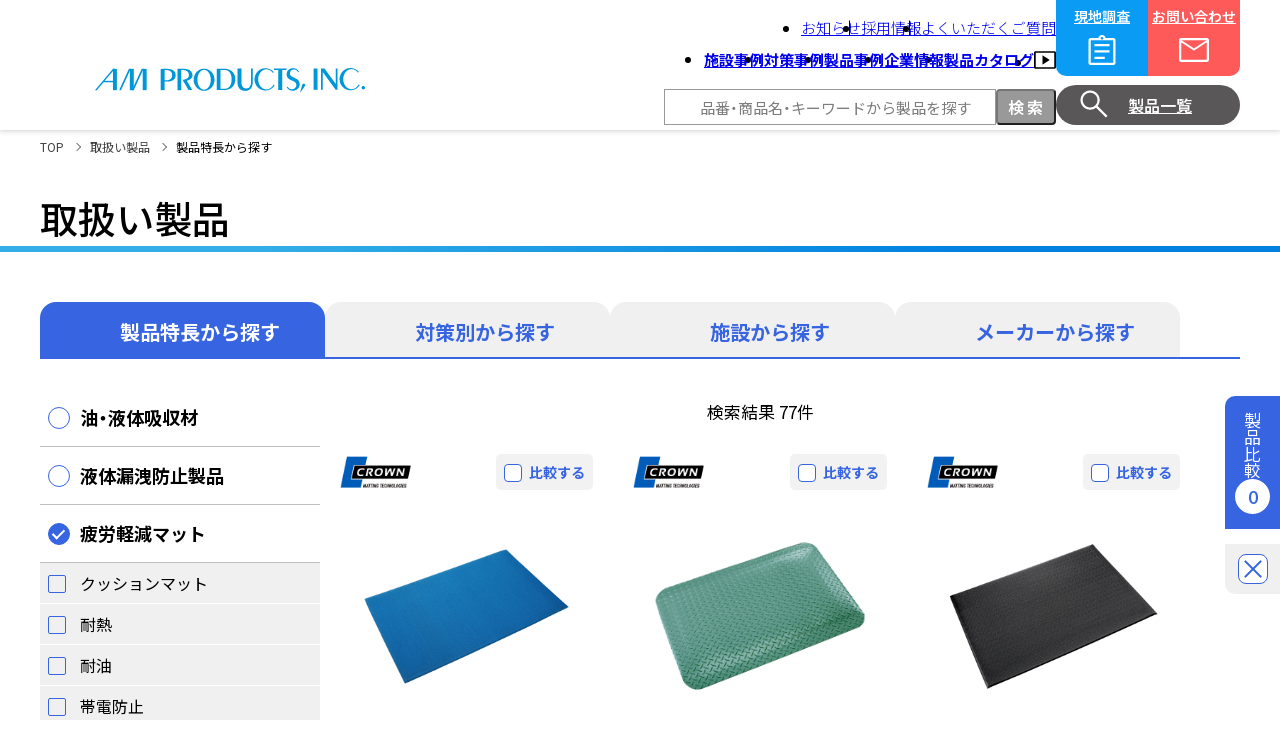

--- FILE ---
content_type: text/html; charset=UTF-8
request_url: https://www.ampro.co.jp/products/feature/p-feature-03/
body_size: 15992
content:
<!doctype html>
<html lang="ja">
<head prefix="og:http://ogp.me/ns#">
<meta charset="UTF-8">
<meta http-equiv="X-UA-Compatible" content="IE=edge">
<meta name="viewport" content="width=device-width, initial-scale=1">
<meta name="format-detection" content="telephone=no">
<meta name="robots" content="noindex,nofollow">
<meta name="description" content="エー・エム・プロダクツ株式会社で取り扱う製品の製品特長から探す一覧です。">
<meta property="og:site_name" content="エー・エム・プロダクツ株式会社">
<meta property="og:title" content="製品特長から探す | 取扱い製品 | エー・エム・プロダクツ株式会社">
<meta property="og:description" content="エー・エム・プロダクツ株式会社で取り扱う製品の製品特長から探す一覧です。">
<meta property="og:type" content="article">
<meta property="og:url" content="https://www.ampro.co.jp/products/feature/p-feature-03/">
<meta property="og:image" content="/assets/img/common/ogimg.png">
<title>製品特長から探す | 取扱い製品 | エー・エム・プロダクツ株式会社</title>
<link href="/assets/img/common/favicon.ico" rel="icon">
<link href="/assets/img/common/favicon.ico" rel="apple-touch-icon">
<!-- CSS -->
<link rel="preconnect" href="https://fonts.googleapis.com">
<link rel="preconnect" href="https://fonts.gstatic.com" crossorigin>
<link href="https://fonts.googleapis.com/css2?family=Noto+Sans+JP:wght@300;400;500;600;700&display=swap" rel="stylesheet">
<link rel="stylesheet" href="https://cdn.jsdelivr.net/npm/yakuhanjp@3.3.0/dist/css/yakuhanjp.min.css">
<link rel="stylesheet" href="/assets/css/common.css">
<link rel="stylesheet" href="/assets/css/products.css">
<!-- JS -->
<script src="/assets/js/jquery-3.7.0.min.js"></script>
<script src="/assets/js/common.js" defer></script>
<script src="/assets/js/products.js" defer></script>
	<style>img:is([sizes="auto" i], [sizes^="auto," i]) { contain-intrinsic-size: 3000px 1500px }</style>
	<link rel="icon" href="https://www.ampro.co.jp/media/icon.png" sizes="32x32" />
<link rel="icon" href="https://www.ampro.co.jp/media/icon.png" sizes="192x192" />
<link rel="apple-touch-icon" href="https://www.ampro.co.jp/media/icon.png" />
<meta name="msapplication-TileImage" content="https://www.ampro.co.jp/media/icon.png" />
<!-- Google Tag Manager -->
<script>(function(w,d,s,l,i){w[l]=w[l]||[];w[l].push({'gtm.start':
new Date().getTime(),event:'gtm.js'});var f=d.getElementsByTagName(s)[0],
j=d.createElement(s),dl=l!='dataLayer'?'&l='+l:'';j.async=true;j.src=
'https://www.googletagmanager.com/gtm.js?id='+i+dl;f.parentNode.insertBefore(j,f);
})(window,document,'script','dataLayer','GTM-KZ66S9HN');</script>
<!-- End Google Tag Manager --></head>

<body id=products>
<!-- header -->
<!-- Google Tag Manager (noscript) -->
<noscript><iframe src="https://www.googletagmanager.com/ns.html?id=GTM-KZ66S9HN"
height="0" width="0" style="display:none;visibility:hidden"></iframe></noscript>
<!-- End Google Tag Manager (noscript) -->

<header class="header">
  <div class="header-inner">
    <h1 class="header-logo">
      <a href="/">
      <svg id="headerlogo" role="img" aria-label="エー･エム･プロダクツ株式会社（AM PRODUCTS, INC.）" xmlns="http://www.w3.org/2000/svg" viewBox="0 0 270 24.61">
        <g id="layout"><rect class="cls-1" x="17.96" y=".84" width="3.93" height="20.98"/><rect class="cls-1" x="8.2" y="12.64" width="10.56" height="1.4"/><polygon class="cls-1" points="19.81 .84 17.96 .84 0 21.82 1.85 21.82 19.81 .84"/><polygon class="cls-1" points="35.76 .84 33.91 .84 24.15 21.82 26.01 21.82 35.76 .84"/><polygon class="cls-1" points="48.53 .84 46.67 .84 36.92 21.82 38.77 21.82 48.53 .84"/><rect class="cls-1" x="34.84" y=".84" width="3.93" height="20.98"/><rect class="cls-1" x="47.71" y=".84" width="3.93" height="20.98"/><rect class="cls-1" x="65.68" y=".84" width="3.93" height="20.98"/><path class="cls-1" d="m67.75,12.14h3.05s6.34.51,6.34-5.04-6.34-5.04-6.34-5.04h-3.05l1.14-1.21h3.93s7.86-.14,7.86,6.25-7.86,6.25-7.86,6.25h-3.93l-1.14-1.21Z"/><path class="cls-1" d="m129.78.7h-8.09v20.98h8.09s10.48,0,10.48-10.49-10.48-10.49-10.48-10.49Zm.22,19.82h-4.39V1.85h4.39s6.64,0,6.64,9.34-6.64,9.34-6.64,9.34Z"/><rect class="cls-1" x="218.61" y=".51" width="3.93" height="20.98"/><path class="cls-1" d="m97.46,7.1c0-6.39-7.86-6.25-7.86-6.25h-7.2v20.98h3.93V2.05h1.25s6.34-.51,6.34,5.04c0,4.31-6.34,4.54-6.34,4.54l5.9,10.08h3.76l-5.38-9.19c2.32-.52,5.61-1.88,5.61-5.43Z"/><path class="cls-1" d="m109.09.63c-5.76,0-10.43,4.9-10.43,10.94s4.67,10.94,10.43,10.94,10.43-4.9,10.43-10.94S114.85.63,109.09.63Zm0,20.73c-3.69,0-6.69-4.38-6.69-9.79s2.99-9.79,6.69-9.79,6.69,4.38,6.69,9.79-2.99,9.79-6.69,9.79Z"/><path class="cls-1" d="m142.58,15.14V.6h3.93v14.23s0,5.33,4.7,5.33,4.7-5.33,4.7-5.33V.6h1.78v14.54s0,7.39-7.56,7.39-7.56-7.39-7.56-7.39Z"/><path class="cls-1" d="m171.47,21.07c-4.59,0-8.32-4.43-8.32-9.9s3.72-9.9,8.32-9.9c2.57,0,4.86,1.39,6.39,3.56l.86-.86c-2.01-2.31-4.97-3.78-8.27-3.78-6.06,0-10.98,4.91-10.98,10.98s4.91,10.98,10.98,10.98c3.81,0,7.16-1.94,9.13-4.88l-.98-.98c-1.46,2.87-4.09,4.79-7.11,4.79Z"/><path class="cls-1" d="m256.54,20.88c-4.59,0-8.32-4.44-8.32-9.9s3.72-9.9,8.32-9.9c2.57,0,4.86,1.38,6.39,3.56l.86-.86c-2.01-2.31-4.97-3.78-8.27-3.78-6.06,0-10.98,4.91-10.98,10.98s4.91,10.98,10.98,10.98c3.81,0,7.16-1.94,9.13-4.88l-.98-.98c-1.46,2.87-4.09,4.79-7.11,4.79Z"/><polygon class="cls-1" points="191.55 .56 178.91 .56 178.91 2.01 183.26 2.01 183.26 21.58 187.19 21.58 187.19 2.01 191.55 2.01 191.55 .56"/><path class="cls-1" d="m194.84,5.17c0-2.07,1.87-3.76,4.19-3.76,1.96,0,3.6,1.22,4.05,2.85l.82-.66c-1.02-2.06-3.25-3.49-5.86-3.49-3.57,0-6.46,2.67-6.46,5.96,0,7.41,9.86,5.23,9.86,10.7,0,2.29-2.06,4.14-4.61,4.14-1.96,0-3.62-1.1-4.29-2.65l-.84.68c1.15,2.04,3.43,3.45,6.09,3.45,3.8,0,6.88-2.85,6.88-6.36,0-7.57-9.82-5.41-9.82-10.87Z"/><path class="cls-1" d="m210.09,17.51c-.36.74-5.18,7.1-5.18,7.1,0,0,2.15-7.68,2.52-8.42.36-.74,1.26-1.03,1.99-.67.74.36,1.03,1.25.67,1.99Z"/><polygon class="cls-1" points="240.71 .51 240.71 15.63 229.54 .51 225.92 .51 225.92 21.49 227.78 21.49 227.78 3.99 240.71 21.49 242.57 21.49 242.57 .51 240.71 .51"/><path class="cls-1" d="m270,19.39c0,.95-.77,1.71-1.71,1.71s-1.71-.77-1.71-1.71.77-1.71,1.71-1.71,1.71.77,1.71,1.71Z"/></g>
      </svg>
      </a>
    </h1>
    <div class="header-contents">
      <div class="header-nav">
        <ul class="subNav-list">
          <li class="subNav-item"><a href="/info/">お知らせ</a></li>
          <li class="subNav-item"><a href="/recruit/">採用情報</a></li>
          <li class="subNav-item"><a href="/faq/">よくいただくご質問</a></li>
        </ul><!-- /subNav -->
        <nav class="globalNav">
          <ul class="globalNav-list">
            <li class="globalNav-item"><a href="/case_where/">施設事例</a></li>
            <li class="globalNav-item"><a href="/case_when/">対策事例</a></li>
            <li class="globalNav-item"><a href="/case_how/">製品事例</a></li>
            <li class="globalNav-item"><a href="/corporate/">企業情報</a></li>
            <li class="globalNav-item"><a href="/catalog/">製品カタログ</a></li>
            <li class="globalNav-item"><a href="https://www.youtube.com/@ampamproductsinc.2814/" target="_blank">
              <svg id="menu_icon_movie" xmlns="http://www.w3.org/2000/svg" viewBox="0 0 21.67 17.33">
                <g id="layout"><path class="cls-1" d="m8.45,13.19l7.04-4.58-7.04-4.58v9.15Zm-6.83,4.14c-.43,0-.81-.16-1.14-.49-.33-.32-.49-.7-.49-1.14V1.63c0-.43.16-.81.49-1.14.32-.32.7-.49,1.14-.49h18.42c.43,0,.81.16,1.14.49.33.32.49.7.49,1.14v14.08c0,.43-.16.81-.49,1.14-.33.33-.7.49-1.14.49H1.62Zm0-1.62h18.42V1.63H1.62v14.08Zm0,0V1.63v14.08Z"/></g>
              </svg>
            </a></li>
          </ul>
        </nav><!-- /globalNav -->
        <form action="https://www.ampro.co.jp" class="searchBar">
          <input type="search" name="s" maxlength="50" class="searchBar-txt" placeholder="品番・商品名・キーワードから製品を探す">
          <input type="submit" name="btn" value="検索" class="searchBar-btn">
          <input type="hidden" name="post_type" value="products">
        </form>
      </div>
      <div class="header-box">
          <a href="" class="headerBtn _tb">
            <p>メニュー</p>
            <div class="tbIcon">
              <div class="tbIcon-icon _01"></div>
              <div class="tbIcon-icon _02"></div>
              <div class="tbIcon-icon _03"></div>
            </div>
          </a>
          <a href="/survey/" class="headerBtn _survey">
            <p>現地調査</p>
            <div class="surveyIcon">
              <svg id="menu_icon_survey" xmlns="http://www.w3.org/2000/svg" viewBox="0 0 36 36"><g id="layout"><path class="cls-1" d="m6.75,33c-.62,0-1.16-.22-1.59-.66s-.66-.97-.66-1.59V8.25c0-.62.22-1.16.66-1.59s.97-.66,1.59-.66h7.69c.12-.87.52-1.59,1.2-2.16.67-.56,1.46-.84,2.36-.84s1.69.28,2.36.84c.68.56,1.08,1.28,1.2,2.16h7.69c.62,0,1.16.22,1.59.66s.66.97.66,1.59v22.5c0,.62-.22,1.16-.66,1.59s-.97.66-1.59.66H6.75Zm0-2.25h22.5V8.25H6.75v22.5Zm3.75-3.75h10.24v-2.25h-10.24v2.25Zm0-6.38h15v-2.25h-15v2.25Zm0-6.38h15v-2.25h-15v2.25Zm7.5-6.64c.35,0,.66-.13.92-.39.26-.26.39-.57.39-.92s-.13-.66-.39-.92c-.26-.26-.57-.39-.92-.39s-.66.13-.92.39c-.26.26-.39.57-.39.92s.13.66.39.92c.26.26.57.39.92.39ZM6.75,30.75V8.25v22.5Z"/></g></svg>
            </div>
          </a>
          <a href="/contact/" class="headerBtn _inquiry">
            <p>お問い合わせ</p>
            <div class="inquiryIcon">
            <svg id="menu_icon_inquiry" xmlns="http://www.w3.org/2000/svg" viewBox="0 0 36 36"><g id="layout"><path class="cls-1" d="m5.25,30c-.6,0-1.12-.22-1.57-.68-.45-.45-.68-.97-.68-1.57V8.25c0-.6.22-1.12.68-1.58.45-.45.98-.67,1.57-.67h25.5c.6,0,1.12.23,1.57.67.45.45.68.98.68,1.58v19.5c0,.6-.22,1.12-.68,1.57-.45.45-.97.68-1.57.68H5.25Zm12.75-11.33L5.25,10.31v17.44h25.5V10.31l-12.75,8.36Zm0-2.25l12.6-8.17H5.44l12.56,8.17Zm-12.75-6.11v-2.06,19.5V10.31Z"/></g></svg>
            </div>
          </a>
          <a href="/products/" class="headerBtn _products">
            <div class="productsIcon">
              <svg id="menu_icon_products" xmlns="http://www.w3.org/2000/svg" viewBox="0 0 36 36"><g id="layout"><path class="cls-1" d="m29.85,31.5l-9.86-9.86c-.75.65-1.63,1.16-2.62,1.52-1,.36-2.06.54-3.19.54-2.7,0-4.99-.94-6.86-2.81-1.87-1.88-2.81-4.14-2.81-6.79s.94-4.91,2.81-6.79c1.87-1.88,4.15-2.81,6.83-2.81,2.65,0,4.91.94,6.77,2.81,1.86,1.87,2.79,4.14,2.79,6.79,0,1.07-.18,2.11-.53,3.11-.35,1-.88,1.94-1.58,2.81l9.9,9.83-1.65,1.65Zm-15.71-10.05c2.02,0,3.75-.72,5.17-2.16,1.43-1.44,2.14-3.17,2.14-5.19s-.71-3.76-2.14-5.19c-1.42-1.44-3.15-2.16-5.17-2.16s-3.79.72-5.23,2.16c-1.44,1.44-2.16,3.17-2.16,5.19s.72,3.76,2.16,5.19c1.44,1.44,3.18,2.16,5.23,2.16Z"/></g></svg>
            </div>
            <p>製品一覧</p>
          </a>
      </div>
    </div>
  </div>
</header><!-- /header -->

<!-- container -->
<div class="container">
  <!-- breadcrumbs -->
  <div class="breadcrumbs">
    <ol class="breadcrumbs-list">
      <li class="breadcrumbs-item"><a href="/" class="breadcrumbs-link">TOP</a></li>
      <li class="breadcrumbs-item"><a href="/products/" class="breadcrumbs-link">取扱い製品</a></li>
      <li class="breadcrumbs-item">製品特長から探す</li>
    </ol>
  </div><!-- /breadcrumbs -->
  
  <!-- pageHeader -->
  <div class="pageHeader">
    <div class="pageHeader-inner">
      <h1 class="pageHeader-ttl">取扱い製品</h1>
    </div>
  </div><!-- /pageHeader -->
  
  <div class="container-inner">
    <div class="productsTab">
      <ul class="productsTabList">
        <li class="productsTabList-item _features is_active">
          <a href="/products/feature/">
            <div class="tabList-img">
              <svg id="tablisticon01" xmlns="http://www.w3.org/2000/svg" viewBox="0 0 34.3 30.27"><g id="tablisticon01-1"><ellipse cx="10.8" cy="21.04" rx=".94" ry=".6" transform="translate(-3.27 2.03) rotate(-9.32)"/><ellipse cx="15.06" cy="22.82" rx=".94" ry=".6" transform="translate(-3.5 2.74) rotate(-9.32)"/><ellipse cx="26.45" cy="18.08" rx=".94" ry=".6" transform="translate(-2.58 4.52) rotate(-9.32)"/><ellipse cx="22.88" cy="21.34" rx=".94" ry=".6" transform="translate(-3.16 3.99) rotate(-9.32)"/><ellipse cx="19.31" cy="24.6" rx=".94" ry=".6" transform="translate(-3.73 3.45) rotate(-9.32)"/><path d="m34.28,17.01c-.07-.38-.32-.7-.67-.85l-6.96-2.91,4.82-4.39c.28-.26.42-.64.35-1.02-.07-.38-.32-.7-.67-.85L14.65.09c-.41-.17-.87-.09-1.19.21L.37,12.24c-.28.26-.42.64-.35,1.02.07.38.32.7.67.85l6.96,2.91-4.82,4.39c-.28.26-.42.64-.35,1.02.07.38.32.7.67.85l16.49,6.9c.14.06.29.09.43.09.28,0,.55-.1.76-.29l13.09-11.95c.28-.26.42-.64.35-1.02ZM3.19,12.71L14.45,2.44l14.2,5.94-11.26,10.27L3.19,12.71Zm16.67,15.12l-14.2-5.94,4.29-3.91,7.24,3.03c.14.06.29.09.43.09.28,0,.55-.1.76-.29l6.44-5.88,6.3,2.64-11.26,10.27Z"/><ellipse cx="15.47" cy="5.35" rx=".94" ry=".6" transform="translate(-.66 2.58) rotate(-9.32)"/><ellipse cx="11.9" cy="8.6" rx=".94" ry=".6" transform="translate(-1.24 2.04) rotate(-9.32)"/><ellipse cx="8.33" cy="11.86" rx=".94" ry=".6" transform="translate(-1.81 1.51) rotate(-9.32)"/><ellipse cx="19.73" cy="7.13" rx=".94" ry=".6" transform="translate(-.89 3.29) rotate(-9.32)"/><ellipse cx="16.16" cy="10.38" rx=".94" ry=".6" transform="translate(-1.47 2.75) rotate(-9.32)"/><ellipse cx="12.58" cy="13.64" rx=".94" ry=".6" transform="translate(-2.04 2.22) rotate(-9.32)"/><ellipse cx="23.98" cy="8.91" rx=".94" ry=".6" transform="translate(-1.13 4) rotate(-9.32)"/><ellipse cx="20.41" cy="12.16" rx=".94" ry=".6" transform="translate(-1.7 3.47) rotate(-9.32)"/><ellipse cx="16.84" cy="15.42" rx=".94" ry=".6" transform="translate(-2.28 2.93) rotate(-9.32)"/></g></svg>
            </div>
          <div class="tabList-ttl">製品特長から探す</div>
          </a>
        </li>
        <li class="productsTabList-item _measures">
          <a href="/products/measures/">
            <div class="tabList-img">
              <svg id="tablisticon02" xmlns="http://www.w3.org/2000/svg" viewBox="0 0 24 30"><g id="tablisticon02-1"><path d="m11.96,25.2c.4,0,.71-.07.92-.21s.32-.34.32-.62-.11-.49-.32-.64c-.21-.15-.53-.22-.96-.22-1.05,0-2.12-.33-3.21-.99-1.09-.66-1.78-1.83-2.08-3.51-.05-.22-.16-.41-.34-.54s-.36-.21-.56-.21c-.28,0-.49.11-.64.32s-.2.43-.15.66c.37,2.1,1.26,3.62,2.66,4.56,1.4.94,2.85,1.41,4.35,1.41Zm.04,4.8c-3.43,0-6.28-1.17-8.57-3.53-2.29-2.35-3.43-5.27-3.43-8.77,0-2.5.99-5.22,2.98-8.16C4.97,6.61,7.97,3.42,12,0c4.03,3.42,7.03,6.61,9.02,9.54,1.99,2.94,2.98,5.66,2.98,8.16,0,3.5-1.14,6.43-3.43,8.77-2.29,2.35-5.14,3.53-8.57,3.53Zm0-2.25c2.8,0,5.13-.96,6.97-2.87,1.85-1.91,2.78-4.31,2.78-7.18,0-1.97-.83-4.22-2.49-6.73-1.66-2.51-4.08-5.17-7.26-7.97-3.18,2.8-5.59,5.46-7.26,7.97-1.66,2.51-2.49,4.76-2.49,6.73,0,2.87.93,5.27,2.77,7.18,1.85,1.91,4.17,2.87,6.98,2.87Z"/></g></svg>
            </div>
            <div class="tabList-ttl">対策別から探す</div>
          </a>
        </li>
        <li class="productsTabList-item _facility">
          <a href="/products/facility/">
            <div class="tabList-img">
              <svg id="tablisticon03" xmlns="http://www.w3.org/2000/svg" viewBox="0 0 30 30"><g id="tablisticon03-1"><path d="m0,30V11.96l10.5-4.46v3l7.5-3.04v4.54h12v18H0Zm2.25-2.25h25.5v-13.49h-12v-3.46l-7.5,3v-2.96l-6,2.66v14.25Zm11.63-3.75h2.25v-6h-2.25v6Zm-6,0h2.25v-6h-2.25v6Zm12,0h2.25v-6h-2.25v6Zm10.13-12h-6.75l1.5-12h3.75l1.5,12ZM2.25,27.75h25.5H2.25Z"/></g></svg>
            </div>
            <div class="tabList-ttl">施設から探す</div>
          </a>
        </li>
        <li class="productsTabList-item _maker">
          <a href="/products/maker/">
            <div class="tabList-img">
            <svg id="tablisticon04" xmlns="http://www.w3.org/2000/svg" viewBox="0 0 30 28.5"><g id="tablisticon04-1"><path d="m21,13.5c.42,0,.78-.14,1.07-.43s.43-.64.43-1.07-.14-.78-.43-1.07-.64-.43-1.07-.43-.78.14-1.07.43-.43.64-.43,1.07.14.78.43,1.07.64.43,1.07.43ZM3.75,28.5c-.85-2.85-1.69-5.69-2.51-8.53S0,14.22,0,11.25c0-2.3.8-4.25,2.4-5.85,1.6-1.6,3.55-2.4,5.85-2.4h7.5c.72-.95,1.61-1.69,2.64-2.21s2.16-.79,3.36-.79c.63,0,1.16.22,1.59.66s.66.97.66,1.59c0,.15-.02.3-.06.45s-.08.29-.13.41c-.1.28-.19.56-.28.84s-.16.58-.21.88l3.41,3.41h3.26v10.46l-4.24,1.39-2.51,8.4h-8.25v-3h-3v3H3.75Zm1.69-2.25h4.31v-3h7.5v3h4.31l2.36-7.88,3.83-1.31v-6.56h-1.95l-4.8-4.8c.03-.62.11-1.23.24-1.82s.28-1.18.43-1.78c-.95.25-1.85.62-2.7,1.11-.85.49-1.5,1.17-1.95,2.04h-8.78c-1.66,0-3.07.59-4.24,1.76-1.17,1.17-1.76,2.59-1.76,4.24,0,2.58.36,5.1,1.09,7.56s1.43,4.94,2.1,7.44Z"/></g></svg>
            </div>
            <div class="tabList-ttl">メーカーから探す</div>
          </a>
        </li>
      </ul>
    </div>
    <!-- main -->
    <main class="main">
      <div class="ProductsNumber"><p>検索結果 77件</p></div>
      <ul class="productsList">
        <li class="productsList-item">
          <div class="productsWrap">
            <div class="productTop">
              <div class="productTop-check">
                <input type="checkbox" id="8602" name="compcheck" data-id="8602" class="js-productcomp">
                <label for="8602">比較する</label>
              </div>
              <div class="productsTop-Icon">
                <img src="https://www.ampro.co.jp/media/products_icon_crown.png" alt="">
              </div>
            </div>
            <div class="productMain">
              <a href="https://www.ampro.co.jp/products/ck0023/">
                <div class="products-img">
                  <img src="https://www.ampro.co.jp/media/CK0023_CK0035_CK0310_01.jpg" alt="">
                </div>
                <div class="products-ttl">
                  <p>クラウン ゼドラン™ コンフォートキング™</p>
                </div>
                <dl class="products-number">
                  <dt>品番：</dt>
                  <dd>CK0023</dd>
                </dl>
                <div class="products-etc">
                  <p>幅61cm×長さ91cm×厚み10mm</p>
                </div>
              </a>
            </div>
          </div>
        </li>
        <li class="productsList-item">
          <div class="productsWrap">
            <div class="productTop">
              <div class="productTop-check">
                <input type="checkbox" id="8585" name="compcheck" data-id="8585" class="js-productcomp">
                <label for="8585">比較する</label>
              </div>
              <div class="productsTop-Icon">
                <img src="https://www.ampro.co.jp/media/products_icon_crown.png" alt="">
              </div>
            </div>
            <div class="productMain">
              <a href="https://www.ampro.co.jp/products/wd3823/">
                <div class="products-img">
                  <img src="https://www.ampro.co.jp/media/WD3823_WD3835_01.jpg" alt="">
                </div>
                <div class="products-ttl">
                  <p>クラウン ゼドラン™ ワーカーズデライト™</p>
                </div>
                <dl class="products-number">
                  <dt>品番：</dt>
                  <dd>WD3823</dd>
                </dl>
                <div class="products-etc">
                  <p>幅61cm×長さ91cm×厚み14mm</p>
                </div>
              </a>
            </div>
          </div>
        </li>
        <li class="productsList-item">
          <div class="productsWrap">
            <div class="productTop">
              <div class="productTop-check">
                <input type="checkbox" id="8533" name="compcheck" data-id="8533" class="js-productcomp">
                <label for="8533">比較する</label>
              </div>
              <div class="productsTop-Icon">
                <img src="https://www.ampro.co.jp/media/products_icon_crown.png" alt="">
              </div>
            </div>
            <div class="productMain">
              <a href="https://www.ampro.co.jp/products/k40023/">
                <div class="products-img">
                  <img src="https://www.ampro.co.jp/media/K40023_K40035_K40310_01.jpg" alt="">
                </div>
                <div class="products-ttl">
                  <p>クラウン ゼドラン™ コンフォートキング™スプリーム</p>
                </div>
                <dl class="products-number">
                  <dt>品番：</dt>
                  <dd>K40023</dd>
                </dl>
                <div class="products-etc">
                  <p>幅61cm×長さ91cm×厚み13mm</p>
                </div>
              </a>
            </div>
          </div>
        </li>
        <li class="productsList-item">
          <div class="productsWrap">
            <div class="productTop">
              <div class="productTop-check">
                <input type="checkbox" id="10745" name="compcheck" data-id="10745" class="js-productcomp">
                <label for="10745">比較する</label>
              </div>
              <div class="productsTop-Icon">
                <img src="https://www.ampro.co.jp/media/products_icon_crown.png" alt="">
              </div>
            </div>
            <div class="productMain">
              <a href="https://www.ampro.co.jp/products/k42418bk/">
                <div class="products-img">
                  <img src="https://www.ampro.co.jp/media/K42418_01.jpg" alt="">
                </div>
                <div class="products-ttl">
                  <p>クラウン ゼドラン™ コンフォートキング™スプリーム</p>
                </div>
                <dl class="products-number">
                  <dt>品番：</dt>
                  <dd>K42418BK</dd>
                </dl>
                <div class="products-etc">
                  <p>幅45cm×長さ61cm×厚み13mm</p>
                </div>
              </a>
            </div>
          </div>
        </li>
        <li class="productsList-item">
          <div class="productsWrap">
            <div class="productTop">
              <div class="productTop-check">
                <input type="checkbox" id="8535" name="compcheck" data-id="8535" class="js-productcomp">
                <label for="8535">比較する</label>
              </div>
              <div class="productsTop-Icon">
                <img src="https://www.ampro.co.jp/media/products_icon_crown.png" alt="">
              </div>
            </div>
            <div class="productMain">
              <a href="https://www.ampro.co.jp/products/wd3835/">
                <div class="products-img">
                  <img src="https://www.ampro.co.jp/media/WD3823_WD3835_01.jpg" alt="">
                </div>
                <div class="products-ttl">
                  <p>クラウン ゼドラン™ ワーカーズデライト™</p>
                </div>
                <dl class="products-number">
                  <dt>品番：</dt>
                  <dd>WD3835</dd>
                </dl>
                <div class="products-etc">
                  <p>幅91cm×長さ152cm×厚み14mm</p>
                </div>
              </a>
            </div>
          </div>
        </li>
        <li class="productsList-item">
          <div class="productsWrap">
            <div class="productTop">
              <div class="productTop-check">
                <input type="checkbox" id="8526" name="compcheck" data-id="8526" class="js-productcomp">
                <label for="8526">比較する</label>
              </div>
              <div class="productsTop-Icon">
                <img src="https://www.ampro.co.jp/media/products_icon_crown.png" alt="">
              </div>
            </div>
            <div class="productMain">
              <a href="https://www.ampro.co.jp/products/wd1223/">
                <div class="products-img">
                  <img src="https://www.ampro.co.jp/media/WD1223_WD1235_01.jpg" alt="">
                </div>
                <div class="products-ttl">
                  <p>クラウン ゼドラン™ ワーカーズデライト™ スプリーム</p>
                </div>
                <dl class="products-number">
                  <dt>品番：</dt>
                  <dd>WD1223</dd>
                </dl>
                <div class="products-etc">
                  <p>幅61cm×長さ91cm×厚み16mm</p>
                </div>
              </a>
            </div>
          </div>
        </li>
        <li class="productsList-item">
          <div class="productsWrap">
            <div class="productTop">
              <div class="productTop-check">
                <input type="checkbox" id="8530" name="compcheck" data-id="8530" class="js-productcomp">
                <label for="8530">比較する</label>
              </div>
              <div class="productsTop-Icon">
                <img src="https://www.ampro.co.jp/media/products_icon_crown.png" alt="">
              </div>
            </div>
            <div class="productMain">
              <a href="https://www.ampro.co.jp/products/ck83836/">
                <div class="products-img">
                  <img src="https://www.ampro.co.jp/media/CK83836_01.jpg" alt="">
                </div>
                <div class="products-ttl">
                  <p>クラウン ゼドラン™ コンフォートキング™</p>
                </div>
                <dl class="products-number">
                  <dt>品番：</dt>
                  <dd>CK83836</dd>
                </dl>
                <div class="products-etc">
                  <p>幅91cm×長さ18.3m×厚み10mm</p>
                </div>
              </a>
            </div>
          </div>
        </li>
        <li class="productsList-item">
          <div class="productsWrap">
            <div class="productTop">
              <div class="productTop-check">
                <input type="checkbox" id="13079" name="compcheck" data-id="13079" class="js-productcomp">
                <label for="13079">比較する</label>
              </div>
              <div class="productsTop-Icon">
                <img src="https://www.ampro.co.jp/media/products_icon_crown.png" alt="">
              </div>
            </div>
            <div class="productMain">
              <a href="https://www.ampro.co.jp/products/ck83824/">
                <div class="products-img">
                  <img src="https://www.ampro.co.jp/media/CK83836_01.jpg" alt="">
                </div>
                <div class="products-ttl">
                  <p>クラウン ゼドラン™ コンフォートキング™</p>
                </div>
                <dl class="products-number">
                  <dt>品番：</dt>
                  <dd>CK83824</dd>
                </dl>
                <div class="products-etc">
                  <p>幅61cm×長さ18.3m×厚み10mm</p>
                </div>
              </a>
            </div>
          </div>
        </li>
        <li class="productsList-item">
          <div class="productsWrap">
            <div class="productTop">
              <div class="productTop-check">
                <input type="checkbox" id="13081" name="compcheck" data-id="13081" class="js-productcomp">
                <label for="13081">比較する</label>
              </div>
              <div class="productsTop-Icon">
                <img src="https://www.ampro.co.jp/media/products_icon_crown.png" alt="">
              </div>
            </div>
            <div class="productMain">
              <a href="https://www.ampro.co.jp/products/ck83848/">
                <div class="products-img">
                  <img src="https://www.ampro.co.jp/media/CK83836_01.jpg" alt="">
                </div>
                <div class="products-ttl">
                  <p>クラウン ゼドラン™ コンフォートキング™</p>
                </div>
                <dl class="products-number">
                  <dt>品番：</dt>
                  <dd>CK83848</dd>
                </dl>
                <div class="products-etc">
                  <p>幅122cm×長さ18.3m×厚み10mm</p>
                </div>
              </a>
            </div>
          </div>
        </li>
        <li class="productsList-item">
          <div class="productsWrap">
            <div class="productTop">
              <div class="productTop-check">
                <input type="checkbox" id="8465" name="compcheck" data-id="8465" class="js-productcomp">
                <label for="8465">比較する</label>
              </div>
              <div class="productsTop-Icon">
                <img src="https://www.ampro.co.jp/media/products_icon_crown.png" alt="">
              </div>
            </div>
            <div class="productMain">
              <a href="https://www.ampro.co.jp/products/wdr3836-75/">
                <div class="products-img">
                  <img src="https://www.ampro.co.jp/media/WDR3824_36_48-75_01.jpg" alt="">
                </div>
                <div class="products-ttl">
                  <p>クラウン ゼドラン™ ワーカーズデライト™</p>
                </div>
                <dl class="products-number">
                  <dt>品番：</dt>
                  <dd>WDR3836-75</dd>
                </dl>
                <div class="products-etc">
                  <p>幅91cm×長さ22.9m×厚み14mm</p>
                </div>
              </a>
            </div>
          </div>
        </li>
        <li class="productsList-item">
          <div class="productsWrap">
            <div class="productTop">
              <div class="productTop-check">
                <input type="checkbox" id="8484" name="compcheck" data-id="8484" class="js-productcomp">
                <label for="8484">比較する</label>
              </div>
              <div class="productsTop-Icon">
                <img src="https://www.ampro.co.jp/media/products_icon_crown.png" alt="">
              </div>
            </div>
            <div class="productMain">
              <a href="https://www.ampro.co.jp/products/ck0035/">
                <div class="products-img">
                  <img src="https://www.ampro.co.jp/media/CK0023_CK0035_CK0310_01.jpg" alt="">
                </div>
                <div class="products-ttl">
                  <p>クラウン ゼドラン™ コンフォートキング™</p>
                </div>
                <dl class="products-number">
                  <dt>品番：</dt>
                  <dd>CK0035</dd>
                </dl>
                <div class="products-etc">
                  <p>幅91cm×長さ152cm×厚み10mm</p>
                </div>
              </a>
            </div>
          </div>
        </li>
        <li class="productsList-item">
          <div class="productsWrap">
            <div class="productTop">
              <div class="productTop-check">
                <input type="checkbox" id="8419" name="compcheck" data-id="8419" class="js-productcomp">
                <label for="8419">比較する</label>
              </div>
              <div class="productsTop-Icon">
                <img src="https://www.ampro.co.jp/media/products_icon_crown.png" alt="">
              </div>
            </div>
            <div class="productMain">
              <a href="https://www.ampro.co.jp/products/wd1235/">
                <div class="products-img">
                  <img src="https://www.ampro.co.jp/media/WD1223_WD1235_01.jpg" alt="">
                </div>
                <div class="products-ttl">
                  <p>クラウン ゼドラン™ ワーカーズデライト™ スプリーム</p>
                </div>
                <dl class="products-number">
                  <dt>品番：</dt>
                  <dd>WD1235</dd>
                </dl>
                <div class="products-etc">
                  <p>幅91cm×長さ152cm×厚み16mm</p>
                </div>
              </a>
            </div>
          </div>
        </li>
      </ul>

      <div class="products-pagination">
      <div class="products-page-counter">1-12 / 77件</div>

	<nav class="navigation pagination" aria-label=" ">
		<h2 class="screen-reader-text"> </h2>
		<div class="nav-links"><span aria-current="page" class="page-numbers current">1</span>
<a class="page-numbers" href="https://www.ampro.co.jp/products/feature/p-feature-03/page/2/">2</a>
<span class="page-numbers dots">&hellip;</span>
<a class="page-numbers" href="https://www.ampro.co.jp/products/feature/p-feature-03/page/7/">7</a>
<a class="next page-numbers" href="https://www.ampro.co.jp/products/feature/p-feature-03/page/2/">次へ</a></div>
	</nav>      </div>
    </main><!-- /main -->

    <!-- side -->
    <div class="side">
      <!-- sideNavList -->
      <div class="sideNavList">
        <div class="sideNavList-item">
          <div class="sideNav">
            <div class="sideNav-2nd-ttl"><a href="/products/feature/p-feature-01/">油・液体吸収材</a></div>
            <ul class="sideNav-list">
              <li class="sideNav-item">
                <p class="sideNav-3rd-ttl"><a href="/products/feature/p-feature-0101/">油・液体用</a></p>
                <ul class="sideNavChild-list">
                  <li class="sideNavChild-item">
                    <p class="sideNav-4th-ttl"><a href="/products/feature/p-feature-010101/">マット(カットタイプ)</a></p>
                  </li>
                  <li class="sideNavChild-item">
                    <p class="sideNav-4th-ttl"><a href="/products/feature/p-feature-010102/">マット(ロールタイプ)</a></p>
                  </li>
                  <li class="sideNavChild-item">
                    <p class="sideNav-4th-ttl"><a href="/products/feature/p-feature-010103/">ソックス</a></p>
                  </li>
                  <li class="sideNavChild-item">
                    <p class="sideNav-4th-ttl"><a href="/products/feature/p-feature-010104/">ピロー・パン</a></p>
                  </li>
                  <li class="sideNavChild-item">
                    <p class="sideNav-4th-ttl"><a href="/products/feature/p-feature-010105/">モップ</a></p>
                  </li>
                  <li class="sideNavChild-item">
                    <p class="sideNav-4th-ttl"><a href="/products/feature/p-feature-010106/">まくタイプ</a></p>
                  </li>
                  <li class="sideNavChild-item">
                    <p class="sideNav-4th-ttl"><a href="/products/feature/p-feature-010107/">ワイプ</a></p>
                  </li>
                </ul>
              </li>
              <li class="sideNav-item">
                <p class="sideNav-3rd-ttl"><a href="/products/feature/p-feature-0102/">油専用</a></p>
                <ul class="sideNavChild-list">
                  <li class="sideNavChild-item">
                    <p class="sideNav-4th-ttl"><a href="/products/feature/p-feature-010201/">マット(カットタイプ)</a></p>
                  </li>
                  <li class="sideNavChild-item">
                    <p class="sideNav-4th-ttl"><a href="/products/feature/p-feature-010202/">マット(ロールタイプ)</a></p>
                  </li>
                  <li class="sideNavChild-item">
                    <p class="sideNav-4th-ttl"><a href="/products/feature/p-feature-010203/">ブーム・ソックス</a></p>
                  </li>
                  <li class="sideNavChild-item">
                    <p class="sideNav-4th-ttl"><a href="/products/feature/p-feature-010204/">ピロー</a></p>
                  </li>
                  <li class="sideNavChild-item">
                    <p class="sideNav-4th-ttl"><a href="/products/feature/p-feature-010205/">モップ</a></p>
                  </li>
                  <li class="sideNavChild-item">
                    <p class="sideNav-4th-ttl"><a href="/products/feature/p-feature-010206/">まくタイプ</a></p>
                  </li>
                </ul>
              </li>
              <li class="sideNav-item">
                <p class="sideNav-3rd-ttl"><a href="/products/feature/p-feature-0103/">液体危険物用</a></p>
                <ul class="sideNavChild-list">
                </ul>
              </li>
              <li class="sideNav-item">
                <p class="sideNav-3rd-ttl"><a href="/products/feature/p-feature-0104/">水用</a></p>
                <ul class="sideNavChild-list">
                </ul>
              </li>
              <li class="sideNav-item">
                <p class="sideNav-3rd-ttl"><a href="/products/feature/p-feature-0105/">アクセサリ</a></p>
                <ul class="sideNavChild-list">
                </ul>
              </li>
            </ul>
          </div>
        </div>
        <div class="sideNavList-item">
          <div class="sideNav">
            <div class="sideNav-2nd-ttl"><a href="/products/feature/p-feature-02/">液体漏洩防止製品</a></div>
            <ul class="sideNav-list">
              <li class="sideNav-item">
                <p class="sideNav-3rd-ttl"><a href="/products/feature/p-feature-0201/">緊急用キット</a></p>
                <ul class="sideNavChild-list">
                  <li class="sideNavChild-item">
                    <p class="sideNav-4th-ttl"><a href="/products/feature/p-feature-020101/">油・液体用</a></p>
                  </li>
                  <li class="sideNavChild-item">
                    <p class="sideNav-4th-ttl"><a href="/products/feature/p-feature-020102/">油専用</a></p>
                  </li>
                  <li class="sideNavChild-item">
                    <p class="sideNav-4th-ttl"><a href="/products/feature/p-feature-020103/">液体危険物用</a></p>
                  </li>
                </ul>
              </li>
              <li class="sideNav-item">
                <p class="sideNav-3rd-ttl"><a href="/products/feature/p-feature-0202/">ブロッカー</a></p>
                <ul class="sideNavChild-list">
                </ul>
              </li>
              <li class="sideNav-item">
                <p class="sideNav-3rd-ttl"><a href="/products/feature/p-feature-0203/">補修剤</a></p>
                <ul class="sideNavChild-list">
                </ul>
              </li>
              <li class="sideNav-item">
                <p class="sideNav-3rd-ttl"><a href="/products/feature/p-feature-0205/">オイルパン・トレー</a></p>
                <ul class="sideNavChild-list">
                </ul>
              </li>
              <li class="sideNav-item">
                <p class="sideNav-3rd-ttl"><a href="/products/feature/p-feature-0204/">ドラム缶用</a></p>
                <ul class="sideNavChild-list">
                  <li class="sideNavChild-item">
                    <p class="sideNav-4th-ttl"><a href="/products/feature/p-feature-020401/">パレット</a></p>
                  </li>
                  <li class="sideNavChild-item">
                    <p class="sideNav-4th-ttl"><a href="/products/feature/p-feature-020402/">トレー</a></p>
                  </li>
                  <li class="sideNavChild-item">
                    <p class="sideNav-4th-ttl"><a href="/products/feature/p-feature-020403/">ファンネル</a></p>
                  </li>
                  <li class="sideNavChild-item">
                    <p class="sideNav-4th-ttl"><a href="/products/feature/p-feature-020404/">アクセサリ</a></p>
                  </li>
                </ul>
              </li>
            </ul>
          </div>
        </div>
        <div class="sideNavList-item">
          <div class="sideNav">
            <div class="sideNav-2nd-ttl is_current is_open"><a href="/products/feature/p-feature-03/">疲労軽減マット</a></div>
            <ul class="sideNav-list">
              <li class="sideNav-item">
                <p class="sideNav-3rd-ttl"><a href="/products/feature/p-feature-0301/">クッションマット</a></p>
                <ul class="sideNavChild-list">
                  <li class="sideNavChild-item">
                    <p class="sideNav-4th-ttl"><a href="/products/feature/p-feature-030101/">定型サイズ</a></p>
                  </li>
                  <li class="sideNavChild-item">
                    <p class="sideNav-4th-ttl"><a href="/products/feature/p-feature-030102/">ロールサイズ</a></p>
                  </li>
                  <li class="sideNavChild-item">
                    <p class="sideNav-4th-ttl"><a href="/products/feature/p-feature-030103/">その他</a></p>
                  </li>
                </ul>
              </li>
              <li class="sideNav-item">
                <p class="sideNav-3rd-ttl"><a href="/products/feature/p-feature-0302/">耐熱</a></p>
                <ul class="sideNavChild-list">
                </ul>
              </li>
              <li class="sideNav-item">
                <p class="sideNav-3rd-ttl"><a href="/products/feature/p-feature-0303/">耐油</a></p>
                <ul class="sideNavChild-list">
                </ul>
              </li>
              <li class="sideNav-item">
                <p class="sideNav-3rd-ttl"><a href="/products/feature/p-feature-0304/">帯電防止</a></p>
                <ul class="sideNavChild-list">
                </ul>
              </li>
              <li class="sideNav-item">
                <p class="sideNav-3rd-ttl"><a href="/products/feature/p-feature-0305/">インソール</a></p>
                <ul class="sideNavChild-list">
                </ul>
              </li>
            </ul>
          </div>
        </div>
        <div class="sideNavList-item">
          <div class="sideNav">
            <div class="sideNav-2nd-ttl"><a href="/products/feature/p-feature-04/">機能性マット</a></div>
            <ul class="sideNav-list">
              <li class="sideNav-item">
                <p class="sideNav-3rd-ttl"><a href="/products/feature/p-feature-0401/">スリップ防止</a></p>
                <ul class="sideNavChild-list">
                  <li class="sideNavChild-item">
                    <p class="sideNav-4th-ttl"><a href="/products/feature/p-feature-040101/">防滑マット</a></p>
                  </li>
                  <li class="sideNavChild-item">
                    <p class="sideNav-4th-ttl"><a href="/products/feature/p-feature-040102/">アクセサリ</a></p>
                  </li>
                </ul>
              </li>
              <li class="sideNav-item">
                <p class="sideNav-3rd-ttl"><a href="/products/feature/p-feature-0402/">床面保護・養生</a></p>
                <ul class="sideNavChild-list">
                </ul>
              </li>
              <li class="sideNav-item">
                <p class="sideNav-3rd-ttl"><a href="/products/feature/p-feature-0403/">排水</a></p>
                <ul class="sideNavChild-list">
                </ul>
              </li>
              <li class="sideNav-item">
                <p class="sideNav-3rd-ttl"><a href="/products/feature/p-feature-0404/">帯電防止</a></p>
                <ul class="sideNavChild-list">
                  <li class="sideNavChild-item">
                    <p class="sideNav-4th-ttl"><a href="/products/feature/p-feature-040401/">アクセサリ</a></p>
                  </li>
                </ul>
              </li>
              <li class="sideNav-item">
                <p class="sideNav-3rd-ttl"><a href="/products/feature/p-feature-0405/">エントランス</a></p>
                <ul class="sideNavChild-list">
                </ul>
              </li>
              <li class="sideNav-item">
                <p class="sideNav-3rd-ttl"><a href="/products/feature/p-feature-0406/">衛生対策</a></p>
                <ul class="sideNavChild-list">
                </ul>
              </li>
            </ul>
          </div>
        </div>
        <div class="sideNavList-item">
          <div class="sideNav">
            <div class="sideNav-2nd-ttl"><a href="/products/feature/p-feature-05/">火災予防製品</a></div>
            <ul class="sideNav-list">
              <li class="sideNav-item">
                <p class="sideNav-3rd-ttl"><a href="/products/feature/p-feature-0505/">リチウムイオンバッテリー用</a></p>
                <ul class="sideNavChild-list">
                  <li class="sideNavChild-item">
                    <p class="sideNav-4th-ttl"><a href="/products/feature/p-feature-050501/">防火ブランケット</a></p>
                  </li>
                  <li class="sideNavChild-item">
                    <p class="sideNav-4th-ttl"><a href="/products/feature/p-feature-050502/">防火ケース</a></p>
                  </li>
                  <li class="sideNavChild-item">
                    <p class="sideNav-4th-ttl"><a href="/products/feature/p-feature-050503/">防火緩衝材</a></p>
                  </li>
                </ul>
              </li>
              <li class="sideNav-item">
                <p class="sideNav-3rd-ttl"><a href="/products/feature/p-feature-0501/">耐火キャビネット</a></p>
                <ul class="sideNavChild-list">
                  <li class="sideNavChild-item">
                    <p class="sideNav-4th-ttl"><a href="/products/feature/p-feature-050101/">大容量</a></p>
                  </li>
                  <li class="sideNavChild-item">
                    <p class="sideNav-4th-ttl"><a href="/products/feature/p-feature-050102/">中容量</a></p>
                  </li>
                  <li class="sideNavChild-item">
                    <p class="sideNav-4th-ttl"><a href="/products/feature/p-feature-050103/">小容量</a></p>
                  </li>
                  <li class="sideNavChild-item">
                    <p class="sideNav-4th-ttl"><a href="/products/feature/p-feature-050104/">アクセサリ</a></p>
                  </li>
                </ul>
              </li>
              <li class="sideNav-item">
                <p class="sideNav-3rd-ttl"><a href="/products/feature/p-feature-0502/">耐火容器</a></p>
                <ul class="sideNavChild-list">
                  <li class="sideNavChild-item">
                    <p class="sideNav-4th-ttl"><a href="/products/feature/p-feature-050201/">スチール製容器</a></p>
                  </li>
                  <li class="sideNavChild-item">
                    <p class="sideNav-4th-ttl"><a href="/products/feature/p-feature-050202/">ポンプ式クリーナー缶</a></p>
                  </li>
                  <li class="sideNavChild-item">
                    <p class="sideNav-4th-ttl"><a href="/products/feature/p-feature-050203/">アクセサリ</a></p>
                  </li>
                </ul>
              </li>
              <li class="sideNav-item">
                <p class="sideNav-3rd-ttl"><a href="/products/feature/p-feature-0503/">ゴミ箱</a></p>
                <ul class="sideNavChild-list">
                  <li class="sideNavChild-item">
                    <p class="sideNav-4th-ttl"><a href="/products/feature/p-feature-050301/">耐火ゴミ箱</a></p>
                  </li>
                  <li class="sideNavChild-item">
                    <p class="sideNav-4th-ttl"><a href="/products/feature/p-feature-050302/">ドラム缶用カバー</a></p>
                  </li>
                  <li class="sideNavChild-item">
                    <p class="sideNav-4th-ttl"><a href="/products/feature/p-feature-050303/">灰皿</a></p>
                  </li>
                </ul>
              </li>
              <li class="sideNav-item">
                <p class="sideNav-3rd-ttl"><a href="/products/feature/p-feature-0504/">アクセサリ</a></p>
                <ul class="sideNavChild-list">
                </ul>
              </li>
            </ul>
          </div>
        </div>
        <div class="sideNavList-item">
          <div class="sideNav">
            <div class="sideNav-2nd-ttl"><a href="/products/feature/p-feature-06/">清掃用品</a></div>
            <ul class="sideNav-list">
              <li class="sideNav-item">
                <p class="sideNav-3rd-ttl"><a href="/products/feature/p-feature-0601/">ハンドブラシ</a></p>
                <ul class="sideNavChild-list">
                </ul>
              </li>
              <li class="sideNav-item">
                <p class="sideNav-3rd-ttl"><a href="/products/feature/p-feature-0602/">ハンドルブラシ</a></p>
                <ul class="sideNavChild-list">
                </ul>
              </li>
              <li class="sideNav-item">
                <p class="sideNav-3rd-ttl"><a href="/products/feature/p-feature-0603/">パウダーブラシ</a></p>
                <ul class="sideNavChild-list">
                </ul>
              </li>
              <li class="sideNav-item">
                <p class="sideNav-3rd-ttl"><a href="/products/feature/p-feature-0604/">チューブ・パイプブラシ</a></p>
                <ul class="sideNavChild-list">
                </ul>
              </li>
              <li class="sideNav-item">
                <p class="sideNav-3rd-ttl"><a href="/products/feature/p-feature-0605/">床ブラシ</a></p>
                <ul class="sideNavChild-list">
                </ul>
              </li>
              <li class="sideNav-item">
                <p class="sideNav-3rd-ttl"><a href="/products/feature/p-feature-0606/">スクイジー・スクレーパー</a></p>
                <ul class="sideNavChild-list">
                </ul>
              </li>
              <li class="sideNav-item">
                <p class="sideNav-3rd-ttl"><a href="/products/feature/p-feature-0607/">多目的ブラシ</a></p>
                <ul class="sideNavChild-list">
                </ul>
              </li>
              <li class="sideNav-item">
                <p class="sideNav-3rd-ttl"><a href="/products/feature/p-feature-0608/">フードサービス</a></p>
                <ul class="sideNavChild-list">
                </ul>
              </li>
              <li class="sideNav-item">
                <p class="sideNav-3rd-ttl"><a href="/products/feature/p-feature-0609/">クロス</a></p>
                <ul class="sideNavChild-list">
                </ul>
              </li>
              <li class="sideNav-item">
                <p class="sideNav-3rd-ttl"><a href="/products/feature/p-feature-0610/">アクセサリ</a></p>
                <ul class="sideNavChild-list">
                </ul>
              </li>
            </ul>
          </div>
        </div>
        <div class="sideNavList-item">
          <div class="sideNav">
            <div class="sideNav-2nd-ttl"><a href="/products/feature/p-feature-07/">安全保護具</a></div>
            <ul class="sideNav-list">
              <li class="sideNav-item">
                <p class="sideNav-3rd-ttl"><a href="/products/feature/p-feature-0701/">視覚保護具</a></p>
                <ul class="sideNavChild-list">
                  <li class="sideNavChild-item">
                    <p class="sideNav-4th-ttl"><a href="/products/feature/p-feature-070101/">保護メガネ</a></p>
                  </li>
                  <li class="sideNavChild-item">
                    <p class="sideNav-4th-ttl"><a href="/products/feature/p-feature-070104/">オーバーグラス</a></p>
                  </li>
                  <li class="sideNavChild-item">
                    <p class="sideNav-4th-ttl"><a href="/products/feature/p-feature-070102/">ゴーグル</a></p>
                  </li>
                  <li class="sideNavChild-item">
                    <p class="sideNav-4th-ttl"><a href="/products/feature/p-feature-070103/">アクセサリ</a></p>
                  </li>
                </ul>
              </li>
              <li class="sideNav-item">
                <p class="sideNav-3rd-ttl"><a href="/products/feature/p-feature-0702/">呼吸用保護具</a></p>
                <ul class="sideNavChild-list">
                </ul>
              </li>
              <li class="sideNav-item">
                <p class="sideNav-3rd-ttl"><a href="/products/feature/p-feature-0703/">防護服</a></p>
                <ul class="sideNavChild-list">
                </ul>
              </li>
              <li class="sideNav-item">
                <p class="sideNav-3rd-ttl"><a href="/products/feature/p-feature-0704/">安全手袋</a></p>
                <ul class="sideNavChild-list">
                </ul>
              </li>
              <li class="sideNav-item">
                <p class="sideNav-3rd-ttl"><a href="/products/feature/p-feature-0705/">聴覚保護具</a></p>
                <ul class="sideNavChild-list">
                </ul>
              </li>
            </ul>
          </div>
        </div>
        <div class="sideNavList-item">
          <div class="sideNav">
            <div class="sideNav-2nd-ttl"><a href="/products/feature/p-feature-08/">レーザー保護具</a></div>
            <ul class="sideNav-list">
            </ul>
          </div>
        </div>
        <div class="sideNavList-item">
          <div class="sideNav">
            <div class="sideNav-2nd-ttl"><a href="/products/feature/p-feature-09/">安全カッター・はさみ</a></div>
            <ul class="sideNav-list">
              <li class="sideNav-item">
                <p class="sideNav-3rd-ttl"><a href="/products/feature/p-feature-0901/">安全カッター</a></p>
                <ul class="sideNavChild-list">
                  <li class="sideNavChild-item">
                    <p class="sideNav-4th-ttl"><a href="/products/feature/p-feature-090101/">安全レベル★★★</a></p>
                  </li>
                  <li class="sideNavChild-item">
                    <p class="sideNav-4th-ttl"><a href="/products/feature/p-feature-090102/">安全レベル★★☆</a></p>
                  </li>
                  <li class="sideNavChild-item">
                    <p class="sideNav-4th-ttl"><a href="/products/feature/p-feature-090103/">安全レベル★☆☆</a></p>
                  </li>
                </ul>
              </li>
              <li class="sideNav-item">
                <p class="sideNav-3rd-ttl"><a href="/products/feature/p-feature-0902/">安全はさみ</a></p>
                <ul class="sideNavChild-list">
                </ul>
              </li>
              <li class="sideNav-item">
                <p class="sideNav-3rd-ttl"><a href="/products/feature/p-feature-0903/">替刃</a></p>
                <ul class="sideNavChild-list">
                </ul>
              </li>
              <li class="sideNav-item">
                <p class="sideNav-3rd-ttl"><a href="/products/feature/p-feature-0904/">アクセサリ</a></p>
                <ul class="sideNavChild-list">
                </ul>
              </li>
            </ul>
          </div>
        </div>

      </div><!-- /sideNavList -->
    </div><!-- /side -->
  </div>

  <div class="productCompTab">
    <a href="/products-compare/">
      <div class="productCompTab-inner">
        <div class="productCompTab-ttl">製品比較</div>
        <div class="productCompTab-cnt"><p>0</p></div>
      </div>
    </a>
    <div class="productCompTab-close">
      <div class="productCompTab-btn">
        <span class="close_btn"></span>
      </div>
    </div>
  </div>

</div><!-- /container -->


<!-- footer -->
<footer class="footer">
  <div class="sMenu">
    <div class="sMenu-nav">
      <div class="sMenu-closebtn"></div>
      <ul class="sMenuNav-list">
        <li class="sMenuNav-item">
          <a href="/case_where/" class="sMenuNav-ttl _case">施設事例<span>こんな〈ところ〉にAMP</span></a>
          <a href="/case_when/" class="sMenuNav-ttl _case">対策事例<span>こんな〈とき〉にAMP</span></a>
          <a href="/case_how/" class="sMenuNav-ttl _case">製品事例<span>こんな〈使い方〉にAMP</span></a>
        </li>
        <li class="sMenuNav-item">
          <a href="/products/" class="sMenuNav-ttl _navProducts">取扱い製品</a>
          <ul class="sMenuNavChild-list">
            <li class="sMenuNavChild-item"><a href="/products/feature/p-feature-01/">油・液体吸収材</a></li>
            <li class="sMenuNavChild-item"><a href="/products/feature/p-feature-02/">液体漏洩防止製品</a></li>
            <li class="sMenuNavChild-item"><a href="/products/feature/p-feature-03/">疲労軽減マット</a></li>
            <li class="sMenuNavChild-item"><a href="/products/feature/p-feature-04/">機能性マット</a></li>
            <li class="sMenuNavChild-item"><a href="/products/feature/p-feature-05/">火災予防製品</a></li>
            <li class="sMenuNavChild-item"><a href="/products/feature/p-feature-06/">清掃用品</a></li>
            <li class="sMenuNavChild-item"><a href="/products/feature/p-feature-07/">安全保護具</a></li>
            <li class="sMenuNavChild-item"><a href="/products/feature/p-feature-08/">レーザー保護具</a></li>
            <li class="sMenuNavChild-item"><a href="/products/feature/p-feature-09/">安全カッター・はさみ</a></li>
          </ul>
        </li>
        <li class="sMenuNav-item">
          <a href="/corporate/" class="sMenuNav-ttl _navCorp">企業情報</a>
          <ul class="sMenuNavChild-list">
            <li class="sMenuNavChild-item"><a href="/corporate/#anc-01">代表挨拶</a></li>
            <li class="sMenuNavChild-item"><a href="/corporate/#anc-02">会社理念</a></li>
            <li class="sMenuNavChild-item"><a href="/corporate/#anc-03">事業案内</a></li>
            <li class="sMenuNavChild-item"><a href="/corporate/#anc-04">会社概要</a></li>
          </ul>
        </li>
        <li class="sMenuNav-item">
          <a href="/survey/" class="sMenuNav-ttl">現地調査&amp;トレーニング</a>
          <a href="/catalog/" class="sMenuNav-ttl">製品カタログ</a>
          <a href="/info/" class="sMenuNav-ttl _navNews">お知らせページ</a>
          <ul class="sMenuNavChild-list">
            <li class="sMenuNavChild-item"><a href="/news/">ニュース</a></li>
            <li class="sMenuNavChild-item"><a href="/report/">記事</a></li>
            <li class="sMenuNavChild-item"><a href="/magazine/">メールマガジン</a></li>
          </ul>
          <a href="/recruit/" class="sMenuNav-ttl">採用情報</a>
          <a href="/faq/" class="sMenuNav-ttl">よくいただくご質問</a>
        </li>
        <li class="sMenuNav-item">
          <a href="#" class="sMenuNav-ttl">公式SNS</a>
          <a href="https://www.youtube.com/@ampamproductsinc.2814/" target="_blank" class="sMenuNavChild-img">
            <svg version="1.1" id="_x32_" xmlns="http://www.w3.org/2000/svg" xmlns:xlink="http://www.w3.org/1999/xlink" x="0px" y="0px" viewBox="0 0 512 512" xml:space="preserve">
              <g>
                <path class="st0" d="M482.703,98.813C456.469,77.625,363.953,61,256,61S55.531,77.625,29.297,98.813C5.188,118.25,0,206.125,0,256
                  s5.188,137.75,29.297,157.188C55.531,434.375,148.047,451,256,451s200.469-16.625,226.703-37.813
                  C506.813,393.75,512,305.875,512,256S506.813,118.25,482.703,98.813z M332.813,258.406l-118.844,70.938
                  c-0.875,0.5-1.938,0.531-2.813,0.031s-1.422-1.438-1.422-2.438V256v-70.938c0-1.016,0.547-1.938,1.422-2.438
                  s1.938-0.469,2.813,0.031l118.844,70.938c0.844,0.5,1.359,1.406,1.359,2.406C334.172,256.969,333.656,257.906,332.813,258.406z"></path>
              </g>
            </svg>
            <p>YouTube</p>
          </a>
          <a href="https://twitter.com/AMPRODUCTS_JP" target="_blank" class="sMenuNavChild-img _twitter">
            <svg id="Layer_1" xmlns="http://www.w3.org/2000/svg" xmlns:xlink="http://www.w3.org/1999/xlink" viewBox="0 0 21.53 22" xml:space="preserve">
              <g id="twitter">
              <path d="m12.81,9.32L20.83,0h-1.9l-6.96,8.09L6.41,0H0l8.4,12.23L0,22h1.9l7.35-8.54,5.87,8.54h6.41l-8.72-12.68h0Zm-2.6,3.02l-.85-1.22L2.58,1.43h2.92l5.47,7.82.85,1.22,7.11,10.17h-2.92l-5.8-8.3h0Z"/>
              </g>
            </svg>
            <p>X:Twitter</p>
          </a>
        </li>
      </ul>
    </div>
  </div>
  <!-- <div class="pageTop"><a href="#" class="pageTop-btn"><span>page top</span></a></div> -->
  <div class="footer-contents _top">
    <div class="fotterContents-inner _top">
      <div class="footer-nav">
        <ul class="footerNav-list">
          <li class="footerNav-item">
            <a href="/case_where/" class="footerNav-ttl _case">施設事例<span>こんな〈ところ〉にAMP</span></a>
            <a href="/case_when/" class="footerNav-ttl _case">対策事例<span>こんな〈とき〉にAMP</span></a>
            <a href="/case_how/" class="footerNav-ttl _case">製品事例<span>こんな〈使い方〉にAMP</span></a>
          </li>
          <li class="footerNav-item">
            <a href="/products/" class="footerNav-ttl _navProducts">取扱い製品</a>
            <ul class="footerNavChild-list">
                          <li class="footerNavChild-item"><a href="/products/feature/p-feature-01/">油・液体吸収材</a></li>
              <li class="footerNavChild-item"><a href="/products/feature/p-feature-02/">液体漏洩防止製品</a></li>
              <li class="footerNavChild-item"><a href="/products/feature/p-feature-03/">疲労軽減マット</a></li>
              <li class="footerNavChild-item"><a href="/products/feature/p-feature-04/">機能性マット</a></li>
              <li class="footerNavChild-item"><a href="/products/feature/p-feature-05/">火災予防製品</a></li>
              <li class="footerNavChild-item"><a href="/products/feature/p-feature-06/">清掃用品</a></li>
              <li class="footerNavChild-item"><a href="/products/feature/p-feature-07/">安全保護具</a></li>
              <li class="footerNavChild-item"><a href="/products/feature/p-feature-08/">レーザー保護具</a></li>
              <li class="footerNavChild-item"><a href="/products/feature/p-feature-09/">安全カッター・はさみ</a></li>
            </ul>
          </li>
          <li class="footerNav-item">
            <a href="/corporate/" class="footerNav-ttl _navCorp">企業情報</a>
            <ul class="footerNavChild-list">
              <li class="footerNavChild-item"><a href="/corporate/#anc-01">代表挨拶</a></li>
              <li class="footerNavChild-item"><a href="/corporate/#anc-02">会社理念</a></li>
              <li class="footerNavChild-item"><a href="/corporate/#anc-03">事業案内</a></li>
              <li class="footerNavChild-item"><a href="/corporate/#anc-04">会社概要</a></li>
            </ul>
          </li>
          <li class="footerNav-item">
            <a href="/survey/" class="footerNav-ttl">現地調査&amp;トレーニング</a>
            <a href="/catalog/" class="footerNav-ttl">製品カタログ</a>
            <a href="/info/" class="footerNav-ttl _navNews">お知らせページ</a>
            <ul class="footerNavChild-list">
              <li class="footerNavChild-item"><a href="/news/">ニュース</a></li>
              <li class="footerNavChild-item"><a href="/report/">記事</a></li>
              <li class="footerNavChild-item"><a href="/magazine/">メールマガジン</a></li>
            </ul>
            <a href="/recruit/" class="footerNav-ttl">採用情報</a>
            <a href="/faq/" class="footerNav-ttl">よくいただくご質問</a>
          </li>
          <li class="footerNav-item">
            <a href="#" class="footerNav-ttl">公式SNS</a>
            <a href="https://www.youtube.com/@ampamproductsinc.2814/" target="_blank" class="footerNavChild-img">
              <svg version="1.1" id="_x32_" xmlns="http://www.w3.org/2000/svg" xmlns:xlink="http://www.w3.org/1999/xlink" x="0px" y="0px" viewBox="0 0 512 512" xml:space="preserve">
                <g>
                  <path class="st0" d="M482.703,98.813C456.469,77.625,363.953,61,256,61S55.531,77.625,29.297,98.813C5.188,118.25,0,206.125,0,256
                    s5.188,137.75,29.297,157.188C55.531,434.375,148.047,451,256,451s200.469-16.625,226.703-37.813
                    C506.813,393.75,512,305.875,512,256S506.813,118.25,482.703,98.813z M332.813,258.406l-118.844,70.938
                    c-0.875,0.5-1.938,0.531-2.813,0.031s-1.422-1.438-1.422-2.438V256v-70.938c0-1.016,0.547-1.938,1.422-2.438
                    s1.938-0.469,2.813,0.031l118.844,70.938c0.844,0.5,1.359,1.406,1.359,2.406C334.172,256.969,333.656,257.906,332.813,258.406z"></path>
                </g>
              </svg>
              <p>YouTube</p>
            </a>
            <a href="https://twitter.com/AMPRODUCTS_JP" target="_blank" class="footerNavChild-img _twitter">
              <svg version="1.1" id="Layer_1" xmlns="http://www.w3.org/2000/svg" xmlns:xlink="http://www.w3.org/1999/xlink" viewBox="0 0 21.53 22" xml:space="preserve">
                <g id="twitter">
                <path d="m12.81,9.32L20.83,0h-1.9l-6.96,8.09L6.41,0H0l8.4,12.23L0,22h1.9l7.35-8.54,5.87,8.54h6.41l-8.72-12.68h0Zm-2.6,3.02l-.85-1.22L2.58,1.43h2.92l5.47,7.82.85,1.22,7.11,10.17h-2.92l-5.8-8.3h0Z"/>
                </g>
              </svg>
              <p>X:Twitter</p>
            </a>
          </li>
        </ul>
      </div>
      <div class="foonter-box">
        <div class="company">
          <p class="company-logo">
            <svg id="companylogo" xmlns="http://www.w3.org/2000/svg" viewBox="0 0 270 24.61">
              <g id="layout"><rect class="cls-1" x="17.96" y=".84" width="3.93" height="20.98"/><rect class="cls-1" x="8.2" y="12.64" width="10.56" height="1.4"/><polygon class="cls-1" points="19.81 .84 17.96 .84 0 21.82 1.85 21.82 19.81 .84"/><polygon class="cls-1" points="35.76 .84 33.91 .84 24.15 21.82 26.01 21.82 35.76 .84"/><polygon class="cls-1" points="48.53 .84 46.67 .84 36.92 21.82 38.77 21.82 48.53 .84"/><rect class="cls-1" x="34.84" y=".84" width="3.93" height="20.98"/><rect class="cls-1" x="47.71" y=".84" width="3.93" height="20.98"/><rect class="cls-1" x="65.68" y=".84" width="3.93" height="20.98"/><path class="cls-1" d="m67.75,12.14h3.05s6.34.51,6.34-5.04-6.34-5.04-6.34-5.04h-3.05l1.14-1.21h3.93s7.86-.14,7.86,6.25-7.86,6.25-7.86,6.25h-3.93l-1.14-1.21Z"/><path class="cls-1" d="m129.78.7h-8.09v20.98h8.09s10.48,0,10.48-10.49-10.48-10.49-10.48-10.49Zm.22,19.82h-4.39V1.85h4.39s6.64,0,6.64,9.34-6.64,9.34-6.64,9.34Z"/><rect class="cls-1" x="218.61" y=".51" width="3.93" height="20.98"/><path class="cls-1" d="m97.46,7.1c0-6.39-7.86-6.25-7.86-6.25h-7.2v20.98h3.93V2.05h1.25s6.34-.51,6.34,5.04c0,4.31-6.34,4.54-6.34,4.54l5.9,10.08h3.76l-5.38-9.19c2.32-.52,5.61-1.88,5.61-5.43Z"/><path class="cls-1" d="m109.09.63c-5.76,0-10.43,4.9-10.43,10.94s4.67,10.94,10.43,10.94,10.43-4.9,10.43-10.94S114.85.63,109.09.63Zm0,20.73c-3.69,0-6.69-4.38-6.69-9.79s2.99-9.79,6.69-9.79,6.69,4.38,6.69,9.79-2.99,9.79-6.69,9.79Z"/><path class="cls-1" d="m142.58,15.14V.6h3.93v14.23s0,5.33,4.7,5.33,4.7-5.33,4.7-5.33V.6h1.78v14.54s0,7.39-7.56,7.39-7.56-7.39-7.56-7.39Z"/><path class="cls-1" d="m171.47,21.07c-4.59,0-8.32-4.43-8.32-9.9s3.72-9.9,8.32-9.9c2.57,0,4.86,1.39,6.39,3.56l.86-.86c-2.01-2.31-4.97-3.78-8.27-3.78-6.06,0-10.98,4.91-10.98,10.98s4.91,10.98,10.98,10.98c3.81,0,7.16-1.94,9.13-4.88l-.98-.98c-1.46,2.87-4.09,4.79-7.11,4.79Z"/><path class="cls-1" d="m256.54,20.88c-4.59,0-8.32-4.44-8.32-9.9s3.72-9.9,8.32-9.9c2.57,0,4.86,1.38,6.39,3.56l.86-.86c-2.01-2.31-4.97-3.78-8.27-3.78-6.06,0-10.98,4.91-10.98,10.98s4.91,10.98,10.98,10.98c3.81,0,7.16-1.94,9.13-4.88l-.98-.98c-1.46,2.87-4.09,4.79-7.11,4.79Z"/><polygon class="cls-1" points="191.55 .56 178.91 .56 178.91 2.01 183.26 2.01 183.26 21.58 187.19 21.58 187.19 2.01 191.55 2.01 191.55 .56"/><path class="cls-1" d="m194.84,5.17c0-2.07,1.87-3.76,4.19-3.76,1.96,0,3.6,1.22,4.05,2.85l.82-.66c-1.02-2.06-3.25-3.49-5.86-3.49-3.57,0-6.46,2.67-6.46,5.96,0,7.41,9.86,5.23,9.86,10.7,0,2.29-2.06,4.14-4.61,4.14-1.96,0-3.62-1.1-4.29-2.65l-.84.68c1.15,2.04,3.43,3.45,6.09,3.45,3.8,0,6.88-2.85,6.88-6.36,0-7.57-9.82-5.41-9.82-10.87Z"/><path class="cls-1" d="m210.09,17.51c-.36.74-5.18,7.1-5.18,7.1,0,0,2.15-7.68,2.52-8.42.36-.74,1.26-1.03,1.99-.67.74.36,1.03,1.25.67,1.99Z"/><polygon class="cls-1" points="240.71 .51 240.71 15.63 229.54 .51 225.92 .51 225.92 21.49 227.78 21.49 227.78 3.99 240.71 21.49 242.57 21.49 242.57 .51 240.71 .51"/><path class="cls-1" d="m270,19.39c0,.95-.77,1.71-1.71,1.71s-1.71-.77-1.71-1.71.77-1.71,1.71-1.71,1.71.77,1.71,1.71Z"/></g>
            </svg>
          </p>
          <p class="company-txt">〒154-0011<br>
          東京都世田谷区上馬2-14-1 駒沢神興ビル8階</p>
          <p class="company-txt">札幌営業所／仙台営業所／名古屋営業所／<br>大阪営業所／広島営業所／福岡営業所</p>
        </div>
        <div class="inquiry">
          <p class="inquiry-ttl">お問い合わせ</p>
          <p class="inquiry-txt _tel"><a href="tel:0354819001">
            <svg id="inquiry-telno" xmlns="http://www.w3.org/2000/svg" viewBox="0 0 230.47 27.11">
              <g id="layout"><path class="cls-1" d="m3.16,9.08H0v-3.45h10.97v3.45h-3.14v17.55H3.16V9.08Z"/><path class="cls-1" d="m13.06,5.63h9.44v3.16h-4.8v5.21h3.66v3.21h-3.66v6.27h4.85v3.14h-9.49V5.63Z"/><path class="cls-1" d="m24.91,5.63h4.64v17.86h4.82v3.14h-9.46V5.63Z"/><path class="cls-1" d="m36.29,22.64h3.99v3.99h-3.99v-3.99Z"/><path class="cls-1" d="m43.43,19.6V7.71c0-4.6,2.24-7.71,7.16-7.71s7.13,3.11,7.13,7.71v11.89c0,4.41-2.46,7.52-7.13,7.52s-7.16-3.05-7.16-7.52Zm8.78-.13V7.84c0-1.07,0-3.01-1.62-3.01s-1.62,1.94-1.62,3.01v11.63c0,1,.13,2.82,1.62,2.82s1.62-1.81,1.62-2.82Z"/><path class="cls-1" d="m61.05,18.89v-.94h5.41v.94c0,2.62.42,3.66,1.91,3.66s1.75-1.13,1.75-3.5c0-2.59-.52-3.95-2.75-4.02h-1v-3.72h.87c2.3,0,2.88-1.2,2.88-3.86,0-2.04-.45-3.14-1.91-3.14s-1.75,1.33-1.75,3.24v1.36h-5.41v-1.59c0-4.73,2.69-7.32,7.16-7.32s7.26,2.43,7.26,7.09c0,3.08-1.43,5.28-3.21,5.77,1.81.68,3.21,2.3,3.21,6.06,0,4.79-1.94,8.2-7.19,8.2-5.51,0-7.22-3.34-7.22-8.23Z"/><path class="cls-1" d="m78.87,13.57h8.39v3.37h-8.39v-3.37Z"/><path class="cls-1" d="m91.02,18.95h5.22c0,3.01.36,4.24,2.01,4.15,1.65-.06,1.72-2.04,1.72-5.47,0-2.56-.29-4.5-2.04-4.5-1.1,0-1.78.75-2.07,2.4h-4.66l.49-15.13h12.25v4.54h-7.9l-.29,5.41c.42-.58,1.78-1.1,3.17-1.23,4.02-.42,6.15,2.75,6.15,8.39s-1,9.62-7.16,9.62c-5.77,0-6.87-3.27-6.87-8.16Z"/><path class="cls-1" d="m115.32,20.73h-8.07v-3.98L114.09.39h6.28v16.33h2.43v4.02h-2.43v5.9h-5.05v-5.9Zm0-4.02V5.8l-3.95,10.92h3.95Z"/><path class="cls-1" d="m124.98,18.82c.06-2.62.97-4.99,3.05-5.99-1.33-.97-2.53-2.82-2.62-5.73-.1-4.41,2.3-7.06,6.77-7.06s6.84,2.69,6.71,7.06c-.06,2.95-1.2,4.79-2.56,5.73,2.04,1,3.01,3.37,3.04,5.99.1,4.83-1.81,8.23-7.19,8.23s-7.22-3.4-7.19-8.23Zm9.04.42c.03-2.01-.1-4.08-1.85-4.08s-1.85,2.04-1.85,4.08c0,1.52.13,3.82,1.85,3.82s1.85-2.33,1.85-3.82Zm-.23-12.28c0-1.75-.55-2.88-1.62-2.88s-1.68,1.13-1.68,2.85c0,2.62.55,3.95,1.68,3.95s1.62-1.33,1.62-3.92Z"/><path class="cls-1" d="m145.26,5.73c-.94.52-2.59,1.07-3.6,1.59V3.3c.94-.49,3.89-2.01,4.76-2.92h4.24v26.24h-5.41V5.73Z"/><path class="cls-1" d="m155.95,13.57h8.39v3.37h-8.39v-3.37Z"/><path class="cls-1" d="m168.49,20.25v-.42h5.05c0,2.11.16,3.11,1.65,3.11s1.68-1.17,1.68-5.21v-2.33c-.55.91-1.78,1.39-3.21,1.46-4.18.1-5.7-3.56-5.7-7.87,0-5.47,1.91-8.94,7.19-8.94s7.22,3.3,7.22,8.33v9.78c0,5.12-1.43,8.88-7.22,8.88-5.05,0-6.67-2.36-6.67-6.77Zm8.39-8.58v-4.28c0-1.78-.26-3.37-1.72-3.37s-1.65,1.52-1.65,4.44c0,2.56.03,4.24,1.72,4.24.84,0,1.36-.58,1.65-1.04Z"/><path class="cls-1" d="m186.21,19.6V7.71c0-4.6,2.24-7.71,7.16-7.71s7.13,3.11,7.13,7.71v11.89c0,4.41-2.46,7.52-7.13,7.52s-7.16-3.05-7.16-7.52Zm8.78-.13V7.84c0-1.07,0-3.01-1.62-3.01s-1.62,1.94-1.62,3.01v11.63c0,1,.13,2.82,1.62,2.82s1.62-1.81,1.62-2.82Z"/><path class="cls-1" d="m204.35,19.6V7.71c0-4.6,2.24-7.71,7.16-7.71s7.13,3.11,7.13,7.71v11.89c0,4.41-2.46,7.52-7.13,7.52s-7.16-3.05-7.16-7.52Zm8.78-.13V7.84c0-1.07,0-3.01-1.62-3.01s-1.62,1.94-1.62,3.01v11.63c0,1,.13,2.82,1.62,2.82s1.62-1.81,1.62-2.82Z"/><path class="cls-1" d="m225.06,5.73c-.94.52-2.59,1.07-3.6,1.59V3.3c.94-.49,3.89-2.01,4.76-2.92h4.24v26.24h-5.41V5.73Z"/></g>
            </svg>
          </a></p>
          <p class="inquiry-txt">受付時間：平日9:00～17:30</p>
          <p class="inquiry-btn"><a href="/contact/">
            <svg id="footer_icon_inquiry" xmlns="http://www.w3.org/2000/svg" viewBox="0 0 36 36"><g id="layout"><path class="cls-1" d="m5.25,30c-.6,0-1.12-.22-1.57-.68-.45-.45-.68-.97-.68-1.57V8.25c0-.6.22-1.12.68-1.58.45-.45.98-.67,1.57-.67h25.5c.6,0,1.12.23,1.57.67.45.45.68.98.68,1.58v19.5c0,.6-.22,1.12-.68,1.57-.45.45-.97.68-1.57.68H5.25Zm12.75-11.33L5.25,10.31v17.44h25.5V10.31l-12.75,8.36Zm0-2.25l12.6-8.17H5.44l12.56,8.17Zm-12.75-6.11v-2.06,19.5V10.31Z"/></g></svg>
            <span>お問い合わせフォーム</span>
          </a></p>
        </div>
      </div>
    </div>
  </div>
  <div class="footer-contents _bottom">
    <div class="fotterContents-inner _bottom">
      <ul class="footerSubNav-list">
        <li class="footerSubNav-item"><a href="/privacy_policy/">個人情報保護方針</a></li>
        <li class="footerSubNav-item"><a href="/tos/">ご利用規約</a></li>
        <li class="footerSubNav-item"><a href="/sitemap/">サイトマップ</a></li>
      </ul>
      <small class="copyright">Copyright(c) 2026 AM PRODUCTS,INC. All Rights Reserved.</small>
    </div>
  </div>
  <div class="footerSP-nav">
    <div class="footerSP-box">
      <a href="" class="footerSPBtn _tb">
        <p>メニュー</p>
        <div class="tbIcon">
          <div class="tbIcon-icon _01"></div>
          <div class="tbIcon-icon _02"></div>
          <div class="tbIcon-icon _03"></div>
        </div>
      </a>
      <a href="/survey/" class="footerSPBtn _survey">
        <p>現地調査</p>
        <div class="surveyIcon">
          <svg id="footerSP_surveyIcon" xmlns="http://www.w3.org/2000/svg" viewBox="0 0 36 36">
            <g id="layout"><path class="cls-1" d="m6.75,33c-.62,0-1.16-.22-1.59-.66s-.66-.97-.66-1.59V8.25c0-.62.22-1.16.66-1.59s.97-.66,1.59-.66h7.69c.12-.87.52-1.59,1.2-2.16.67-.56,1.46-.84,2.36-.84s1.69.28,2.36.84c.68.56,1.08,1.28,1.2,2.16h7.69c.62,0,1.16.22,1.59.66s.66.97.66,1.59v22.5c0,.62-.22,1.16-.66,1.59s-.97.66-1.59.66H6.75Zm0-2.25h22.5V8.25H6.75v22.5Zm3.75-3.75h10.24v-2.25h-10.24v2.25Zm0-6.38h15v-2.25h-15v2.25Zm0-6.38h15v-2.25h-15v2.25Zm7.5-6.64c.35,0,.66-.13.92-.39.26-.26.39-.57.39-.92s-.13-.66-.39-.92c-.26-.26-.57-.39-.92-.39s-.66.13-.92.39c-.26.26-.39.57-.39.92s.13.66.39.92c.26.26.57.39.92.39ZM6.75,30.75V8.25v22.5Z"/></g>
          </svg>
        </div>
      </a>
      <a href="/contact/" class="footerSPBtn _inquiry">
        <p>お問い合わせ</p>
        <div class="inquiryIcon">
          <svg id="footerSP_inquiryIcon" xmlns="http://www.w3.org/2000/svg" viewBox="0 0 36 36">
            <g id="layout"><path class="cls-1" d="m5.25,30c-.6,0-1.12-.22-1.57-.68-.45-.45-.68-.97-.68-1.57V8.25c0-.6.22-1.12.68-1.58.45-.45.98-.67,1.57-.67h25.5c.6,0,1.12.23,1.57.67.45.45.68.98.68,1.58v19.5c0,.6-.22,1.12-.68,1.57-.45.45-.97.68-1.57.68H5.25Zm12.75-11.33L5.25,10.31v17.44h25.5V10.31l-12.75,8.36Zm0-2.25l12.6-8.17H5.44l12.56,8.17Zm-12.75-6.11v-2.06,19.5V10.31Z"/></g>
          </svg>
        </div>
      </a>
      <a href="/products/" class="footerSPBtn _products">
        <p>製品一覧</p>
        <div class="productsIcon">
          <svg id="footerSP_productsIcon" xmlns="http://www.w3.org/2000/svg" viewBox="0 0 36 36">
            <g id="layout"><path class="cls-1" d="m29.85,31.5l-9.86-9.86c-.75.65-1.63,1.16-2.62,1.52-1,.36-2.06.54-3.19.54-2.7,0-4.99-.94-6.86-2.81-1.87-1.88-2.81-4.14-2.81-6.79s.94-4.91,2.81-6.79c1.87-1.88,4.15-2.81,6.83-2.81,2.65,0,4.91.94,6.77,2.81,1.86,1.87,2.79,4.14,2.79,6.79,0,1.07-.18,2.11-.53,3.11-.35,1-.88,1.94-1.58,2.81l9.9,9.83-1.65,1.65Zm-15.71-10.05c2.02,0,3.75-.72,5.17-2.16,1.43-1.44,2.14-3.17,2.14-5.19s-.71-3.76-2.14-5.19c-1.42-1.44-3.15-2.16-5.17-2.16s-3.79.72-5.23,2.16c-1.44,1.44-2.16,3.17-2.16,5.19s.72,3.76,2.16,5.19c1.44,1.44,3.18,2.16,5.23,2.16Z"/></g>
          </svg>
        </div>
      </a>
    </div>
    <form action="" class="searchBar">
      <input type="search" name="s" maxlength="50" class="searchBar-txt" placeholder="品番・商品名・キーワードから製品を探す">
      <input type="submit" name="btn" value="検索" class="searchBar-btn">
      <input type="hidden" name="post_type" value="products">
    </form>
  </div>
</footer><!-- /footer -->
<script type="speculationrules">
{"prefetch":[{"source":"document","where":{"and":[{"href_matches":"\/*"},{"not":{"href_matches":["\/cms\/wp-*.php","\/cms\/wp-admin\/*","\/media\/*","\/cms\/wp-content\/*","\/cms\/wp-content\/plugins\/*","\/cms\/wp-content\/themes\/amp\/*","\/*\\?(.+)"]}},{"not":{"selector_matches":"a[rel~=\"nofollow\"]"}},{"not":{"selector_matches":".no-prefetch, .no-prefetch a"}}]},"eagerness":"conservative"}]}
</script>
</body>
</html>

--- FILE ---
content_type: text/css
request_url: https://www.ampro.co.jp/assets/css/common.css
body_size: 6965
content:
@charset "utf-8";

/* ==============================================================
*  reset css
* ============================================================ */
/* A Modern CSS Reset */
*,*::before,*::after{box-sizing:border-box}body,h1,h2,h3,h4,p,figure,blockquote,dl,dd{margin:0}ul[role="list"],ol[role="list"]{list-style:none}html:focus-within{scroll-behavior:smooth}body{min-height:100vh;text-rendering:optimizeSpeed;line-height:1.5}a:not([class]){text-decoration-skip-ink:auto}img,picture{max-width:100%;display:block}input,button,textarea,select{font:inherit}@media(prefers-reduced-motion:reduce){html:focus-within{scroll-behavior:auto}*,*::before,*::after{/*animation-duration:.01ms !important;animation-iteration-count:1 !important;transition-duration:.01ms !important;scroll-behavior:auto !important*/}}


/* ==============================================================
*  base
* ============================================================ */
:root {
  --text-color: #333;
  --link-color: #3764e1;
  --hover-color: ;
  --color-black: #000;
/*asano：headerBtn _products　hoverヘッダーボタン変更用
  --color-gray: #595757;
*/
  --color-blue-logo: #0097d9;
  --color-blue: #0a9bf5;
  --color-paleblue: #ebf5ff;
  --color-gray: #999;
  --color-red: #ff5a5a;
  --color-hover-red: #4f3636;
  --color-white: #fff;
  --pc-view-width: 1200px;
  --sp-footer-height: 100px;
  --hover-time: .3s;
  --zoom-time: .5s;
  --animation-time: .6s;
  --bganime-time: 10s;
  --header-height: 130px;
  /* --header-scroll-height: 109px; mod 0831*/
  --header-scroll-height: 96px;
  --header-spheight: 50px;
}
html {
  color-scheme: light;
}
body {
  background-color: var(--color-white);
  color: var(--text-black);
  font-size: 16px;
  font-family: YakuHanJP, 'Noto Sans JP', sans-serif;
  font-weight: 400;
  -webkit-text-size-adjust: 100%;
  overflow-x: hidden;
}
.header *:where(:not(iframe, canvas, img, svg, video):not(svg *)),
.footer *:where(:not(iframe, canvas, img, svg, video):not(svg *)) {
  all: unset;
  display:revert;
  box-sizing: border-box;
  list-style: none;
}
.header a, .footer a {
  cursor: revert;
}
img{
  image-rendering: -webkit-optimize-contrast;
}

/* ==============================================================
*  common
* ============================================================ */
/************
* header
*/
.header {
  position: fixed;
  top: 0;
  left: 0;
  z-index: 100;
  width: 100%;
  height: var(--header-height);
  /* border-bottom: 1px solid var(--color-gray); */
  box-shadow: 0 0 6px rgba(51, 51, 51, 0.3);
  background-color: var(--color-white);
  transition: height .1s;
}
@media screen and (max-width: 1000px) {
  .header {
    border-bottom: none;
    box-shadow: 0 0 5px var(--color-gray);
  }
}
@media screen and (max-width: 767px) {
  .header{
    position: relative;
    height: auto;
  }
}
.is_scroll .header{
  height: var(--header-scroll-height);
}
@media screen and (max-width: 1000px) {
  .is_scroll .header{
    height: var(--header-height);
  }
}
@media screen and (max-width: 767px) {
  .is_scroll .header{
    height: auto;
  }
}
.header-inner {
  display: flex;
  position: relative;
  width: min(98%, var(--pc-view-width));
  padding: 0;
  margin: 0 auto;
}
@media screen and (max-width: 767px) {
  .header-inner {
    width: 100%;
    padding: 0;
    height: 50px;
  }
}
.header-logo {
  align-self: center;
  text-align: center;
  width: min(37%, 380px);
  height: 21px;
  /* margin-top: 5px; */
}
@media screen and (max-width: 1000px) {
  .header-logo {
    width: 300px;
  }
}
@media screen and (max-width: 767px) {
  .header-logo {
    width: min(70%, 300px);
    margin: 0 auto;
    transition: all .3s ease;
  }
  .is_scroll .header-logo {
    width: min(60%, 270px);
  }
}
.header-logo #headerlogo {
  width: 270px;
}
@media screen and (max-width: 767px) {
  .header-logo #headerlogo {
    width: 100%;
  }
}
.header-logo #headerlogo .cls-1 {
  fill:var(--color-blue-logo);
}
.header-contents {
  display: flex;
  gap: 0 min(15px, 1vw);
  margin: 0 0 6px auto;
}
@media screen and (max-width: 1000px) {
  .header-contents {
    flex-direction: column-reverse;
    margin-bottom: 10px;
  }
}
@media screen and (max-width: 767px) {
  .header-contents {
    display: none;
  }
}
.header-nav {
  line-height: 1;
}
.header-nav > * + * {
  margin-top: 13px;
}
.subNav-list {
  display: flex;
  gap: 0 25px;
  justify-content: flex-end;
  margin-top: 20px;
  font-size: 15px;
  font-weight: 300;
  line-height: 1;
}
@media screen and (max-width: 1000px) {
  .subNav-list {
    display: none;
  }
}
.is_scroll .subNav-list {
  display: none;
}
.subNav-item {
  position: relative;
}
.subNav-item:not(:first-of-type)::before {
  position: absolute;
  top: 50%;
  left: -12px;
  transform: translateY(-50%);
  width: 1px;
  height: 100%;
  background-color: var(--color-black);
  content: "";
}
.subNav-item a:hover {
  color: var(--link-color);
}




/* globalNav */
.globalNav {
  line-height: 1;
}
@media screen and (max-width: 1000px) {
  .globalNav {
    display: none;
  }
}
.is_scroll .globalNav {
  /* margin-top: 28px; mod 0831*/
  margin-top: 22px;
}
.globalNav-list {
  display: flex;
  gap: 0 min(20px, 1.2vw);
}
.globalNav-item a {
  font-size: 15px;
  font-weight: 700;
  position: relative;
  transition: all var(--hover-time);
}
.globalNav-item a:hover {
  color: var(--color-white);
}
.globalNav-item a::before {
  content: "";
  position: absolute;
  display: block;
  width: 130%;
  height: 120%;
  top: -8%;
  left: -15%;
  border-radius: 20px;
  z-index: -1;
  transition: all var(--hover-time);
}
.globalNav-item a:hover::before {
  background-color: var(--link-color);
}
.globalNav-item:last-of-type a::before {
  width: 160%;
  left: -30%;
  top: -20%;
}
.globalNav-item #menu_icon_movie {
  width: 22px;
  height: 18px;
}
.globalNav-item #menu_icon_movie .cls-1 {
  fill: var(--color-black);
  transition: all var(--hover-time);
}
.globalNav-item a:hover #menu_icon_movie .cls-1 {
  fill: var(--color-white);
}

/* searchBar */
.searchBar {
  display: flex;
  gap: 0 5px;
  margin-top: 19px;
  
}
@media screen and (max-width: 1000px) {
  .searchBar {
    margin-top: 13px;
  }
}
.is_scroll .searchBar { /* mod 0831*/
  margin-top: 12px;
}
@media screen and (max-width: 1000px) {
  .is_scroll .searchBar { /* mod 0831*/
    margin-top: 13px;
  }
}


.searchBar-txt {
  width: 100%;
  height: 36px;
  padding: 2px 10px;
  border: 1px solid var(--color-gray);
  font-size: 15px;
  background-color: var(--color-white);
  color: var(--color-black);
}
.searchBar-txt::placeholder {
  text-align: right;
  font-size: 15px;
  margin-right: -14px;
  color: #7c7c7c;
}
@media screen and (max-width: 767px) {
  .searchBar-txt::placeholder {
    font-size: 12px;
  }
}
.searchBar-btn {
  width: 60px;
  flex-shrink: 0;
  padding: 5px 0 5px 3px;
  border-radius: 4px;
  background-color: var(--color-gray);
  color: var(--color-white);
  font-size: 16px;
  font-weight: 600;
  line-height: 1;
  letter-spacing: .2em;
  text-align: center;
  cursor: pointer;
  transition: all var(--hover-time) ease;
}
.searchBar-btn:hover {
  background-color: var(--color-black);
}

/* header-box */
.header-box {
  display: flex;
  flex-wrap: wrap;
  width: 184px;
}
@media screen and (max-width: 1000px) {
  .header-box {
    width: 382px;
  }
}
.headerBtn {
  width: 50%;
  position: relative;
  display: flex;
  flex-wrap: wrap;
  justify-content: center;
  padding: 4px 0px;
  border: 2px solid transparent;
  color: var(--color-white);
  font-size: 14px;
  font-weight: 600;
  transition: all .3s ease;
}
@media screen and (max-width: 1000px) {
  .headerBtn {
    width: calc(100% / 4);
    font-size: 13px;
  }
}
.is_scroll .headerBtn {/*add0831*/
  padding: 0;
}
@media screen and (max-width: 1000px) {/*add0831*/
  .is_scroll .headerBtn {
    padding: 4px 0px;
  }
}

.headerBtn::after {
  position: absolute;
  top: 40px;
  left: 50%;
  transform: translateX(-50%);
  content: "";
}
.headerBtn p:first-child {
  width: 100%;
  text-align: center;
}
.is_scroll .headerBtn p:first-child {
  display: none;
}
@media screen and (max-width: 1000px) {
  .is_scroll .headerBtn p:first-child {
    display: initial;
  }
}
/* 現地調査 */
.headerBtn._survey {
  /* border-color: var(--color-blue); */
  border-radius: 0 0 0 10px;
  background-color: var(--color-blue);
  transition: all var(--hover-time) ease;
}
.headerBtn._survey:hover {
  background-color: #163c57;
}
@media screen and (max-width: 1000px) {
  .headerBtn._survey {
    border-radius: 0;
  }
}
.headerBtn._survey .surveyIcon {
  line-height: 1;
  margin-top: 5px;
}
.is_scroll .headerBtn._survey .surveyIcon {/*add 0831*/
  margin-top: 0;
}
@media screen and (max-width: 1000px) {
  .is_scroll .headerBtn._survey .surveyIcon {/*add 0831*/
    margin-top: 5px;
  }
}
.headerBtn._survey .surveyIcon svg {
  width: 36px;
  height: 36px;
}
.headerBtn._survey .surveyIcon svg .cls-1 {
  fill: var(--color-white);
}
/* お問い合わせ */
.headerBtn._inquiry {
  /* border-color: var(--color-red); */
  border-radius: 0 0 10px 0;
  background-color: var(--color-red);
  transition: all var(--hover-time) ease;
}
.headerBtn._inquiry:hover {
  background-color: var(--color-hover-red);
}
@media screen and (max-width: 1000px) {
  .headerBtn._inquiry {
    border-radius: 0;
  }
}
.headerBtn._inquiry .inquiryIcon {
  line-height: 1;
  margin-top: 5px;
}
.is_scroll .headerBtn._inquiry .inquiryIcon {/*add 0831*/
  margin-top: 0;
}
@media screen and (max-width: 1000px) {/*add 0831*/
  .is_scroll .headerBtn._inquiry .inquiryIcon {
    margin-top: 5px;
  }
}

.headerBtn._inquiry .inquiryIcon svg {
  width: 36px;
  height: 36px;
}
.headerBtn._inquiry .inquiryIcon svg .cls-1 {
  fill: var(--color-white);
}
/* 製品一覧 */
.headerBtn._products {
  flex-wrap: nowrap;
  justify-content: space-between;
  gap: 15px;
  align-items: center;
  width: 100%;
  height: 40px;
  margin-top: 9px;
  padding: 4px 25% 4px 10%;
  background-color: #595757;
  border-radius: 20px;
  font-size: 16px;
  line-height: 1;
  transition: all .3s ease;
}
.headerBtn._products:hover {
  background-color: var(--color-black);
}
@media screen and (max-width: 1000px) {
  .headerBtn._products {
    display: flex;
    flex-wrap: wrap;
    justify-content: center;
    gap: 0;
    width: calc(100% / 4);
    height: auto;
    margin-top: 0;
    padding: 0;
    border-radius: 0 0 10px 0;
    font-size: 13px;
  }
  .headerBtn._products p {
    width: 100%;
    text-align: center;
    order: 0;
  }
  .headerBtn._products .productsIcon {
    order: 1;
  }
}
.headerBtn._products .productsIcon svg {
  width: 36px;
  height: 36px;
}
.headerBtn._products .productsIcon svg .cls-1 {
  fill: var(--color-white);
}
/* タブレットメニュー */
.headerBtn._tb {
  display: none;
  color: var(--color-blue);
  background-color: var(--color-paleblue);
  border-radius: 0 0 0 10px;
}
@media screen and (max-width: 1000px) {
  .headerBtn._tb {
    display: flex;
  }
}
.tbIcon {
  position: absolute;
  bottom: 28px;
}
@media screen and (max-width: 767px) {
  .tbIcon {
    bottom: 24px;
  }
}
.tbIcon-icon {
  position: absolute;
  left: 50%;
  transform: translateX(-50%);
  display: block;
  width: 27px;
  height: 2px;
  background-color: var(--color-blue);
}
.tbIcon-icon._02 {
  top: 7px;
}
.tbIcon-icon._03 {
  top: 14px;
}

.container {
  margin-top: var(--header-height);
  font-size: 17px;
}
@media screen and (max-width: 767px) {
  .container {
    /* margin-top: var(--header-spheight); */
    margin-top: 0;
  }
}
.breadcrumbs {
  width: 100%;
  /* padding: 15px 0; mod 0831*/
  padding: 8px 0;
  font-size: 12px;
}
@media screen and (max-width: 1000px) {
  .breadcrumbs {
    white-space: nowrap;
    overflow-x: scroll;
  }
}
.breadcrumbs-list {
  display: flex;
  width: 100%;
  max-width: 1240px;
  margin: 0 auto;
  padding: 0 20px;
  list-style: none;
}
.breadcrumbs-item:not(:first-child) {
  position: relative;
  margin-left: 10px;
  padding-left: 16px;
}
.breadcrumbs-item:not(:first-child)::before {
  position: absolute;
  top: 50%;
  left: 0;
  transform: translateY(-50%) rotate(45deg);
  display: block;
  width: 6px;
  height: 6px;
  border-top: 1px solid #666;
  border-right: 1px solid #666;
  content: "";
}
.breadcrumbs-link {
  color: #404040;
  text-decoration: none;
}


/* pageHeader */
.pageHeader {
  position: relative;
  width: 100%;
  margin-bottom: 50px;
  border-bottom: 6px solid #31a6dc;
  border-image: linear-gradient(90deg, rgba(51, 174, 230, 1) 0%, rgba(51, 174, 230, 1) 20%, rgba(0, 129, 224, 1) 75%);
  border-image-slice: 1;
}
@media screen and (max-width: 767px) {
  .pageHeader {
    margin-bottom: 45px;
  }
}
.pageHeader-inner {
  width: 100%;
  max-width: 1240px;
  margin: 0 auto;
  /* padding: 35px 20px 10px; mod 0831*/
  padding: 25px 20px 0;
}
.pageHeader-ttl {
  font-size: 38px;
  font-weight: 500;
}



/************
* main
*/
.main {
  min-height: 100dvh;
  padding-bottom: 100px;
  font-size: 17px;
  line-height: 1.5;
}

/************
* footer
*/
/* pageTop */

/* footer top */
.footer-contents._top {
  padding-top: 30px;
  padding-bottom: 30px;
  background-color: var(--color-paleblue);
}
@media screen and (max-width: 767px) {
  .footer-contents._top {
    padding-top: 0;
  }
}

/* footer top left */
.fotterContents-inner {
  display: flex;
  justify-content: space-between;
  width: min(98%, var(--pc-view-width));
  margin: 0 auto;
}
@media screen and (max-width: 767px) {
  .fotterContents-inner {
    flex-wrap: wrap;
    width: 90%;
  }
}
@media screen and (max-width: 1000px) {
  .footer-nav {
    width: calc(100% - 380px);
  }
}
@media screen and (max-width: 767px) {
  .footer-nav {
    width: 100%;
    margin-bottom: 50px;
  }
}
.footer-nav a {
  display: block;
  color: var(--color-blue-logo);
}
.footerNav-list {
  display: flex;
  gap: 0 clamp(20px , 2.2vw ,35px);
}
@media screen and (max-width: 1000px) {
  .footerNav-list {
    display: flex;
    flex-wrap: wrap;
    gap: 0 20px;
  }
  .footerNav-item:first-child {
    display: flex;
    flex-wrap: wrap;
    gap: 20px;
    justify-content: space-between;
    width: 100%;
  }
  .footerNav-item:nth-child(2) {/* 取扱い製品 */
    width: calc(50% - 10px);
    margin: 15px 0;
  }
  .footerNav-item:nth-child(3) {/* 企業情報 */
    width: calc(50% - 10px);
    margin: 15px 0;
  }
  .footerNav-item:nth-child(4) {
    display: flex;
    flex-wrap: wrap;
    gap: 0;
    justify-content: space-between;
    width: 100%;
  }
  .footerNav-item:nth-child(5) { /* 公式SNS */
    display: flex;
    flex-wrap: wrap;
    width: 100%;
    margin-top: 20px;
    gap: 0 20px;
  }
}
@media screen and (max-width: 767px) {
  .footerNav-item:first-child {
    flex-wrap: wrap;
    gap: 0;
    width: 100%;
  }
  .footerNav-item:nth-child(2) {/* 取扱い製品 */
    width: 100%;
    margin: 0;
  }
  .footerNav-item:nth-child(3) {/* 企業情報 */
    width: 100%;
    margin: 0;
  }
  .footerNav-item:nth-child(4) {
    width: 100%;
  }
  .footerNav-item:nth-child(5) { /* 公式SNS */
    width: 100%;
  }
}
.footerNav-ttl {
  border-bottom: 1px solid var(--color-blue-logo);
  font-size: min(1.4vw,17px);
  font-weight: 700;
}
@media screen and (max-width: 1000px) {
  .footerNav-ttl {
    font-size: 17px;
  }
}
@media screen and (max-width: 767px) {
  .footerNav-ttl {
    font-size: min(5vw,17px);
  }
}
@media screen and (max-width: 1000px) {
  .footerNav-ttl:not(._case) {
    margin-top: 10px;
    padding: 10px 0 2px;
  }
  .footerNav-ttl._navProducts,
  .footerNav-ttl._navCorp,
  .footerNav-ttl._navNews {
    position: relative;
  }
  .footerNav-ttl._navProducts::before,
  .footerNav-ttl._navProducts::after,
  .footerNav-ttl._navCorp::before,
  .footerNav-ttl._navCorp::after,
  .footerNav-ttl._navNews::before,
  .footerNav-ttl._navNews::after {
    content: "";
    position: absolute;
    right: 5px;
    top: 50%;
    width: 10px;
    height: 1px;
    background-color: var(--color-blue-logo);
  }
  .footerNav-ttl._navProducts::before,
  .footerNav-ttl._navCorp::before,
  .footerNav-ttl._navNews::before {
    transform: rotate(90deg);
    transition: all .3s ease;
  }
  .footerNav-ttl._navProducts.is_open::before,
  .footerNav-ttl._navCorp.is_open::before,
  .footerNav-ttl._navNews.is_open::before {
    transform: rotate(0);
  }
  .footerNav-item:nth-child(4) .footerNav-ttl {
    width: 100%;
  }
  .footerNav-item:nth-child(5) .footerNav-ttl:first-child {/* 公式SNS */
    width: 100%;
  }
}
@media screen and (max-width: 767px) {
  .footerNav-ttl:not(._case) {
    margin-top: 0;
    padding: 15px 0 10px;
  }
  .footerNav-item:nth-child(4) .footerNav-ttl {
    width: 100%;
    padding: 15px 0 10px;
  }
}
.footerNav-ttl:not(:first-child) {
  margin-top: 15px;
}
.footerNav-ttl._case:not(:first-child) {
  margin-top: 20px;
}
@media screen and (max-width: 1000px) {
  .footerNav-ttl._case {
    margin-top: 0!important;
    width: calc(50% - 10px);
  }

}
@media screen and (max-width: 767px) {
  .footerNav-ttl._case {
    width: 100%;
    padding: 15px 0 10px;
    display: flex;
    align-items: center;
  }
}
.footerNav-ttl span {
  display: block;
  font-size: min(1.2vw,15px);
  font-weight: 400;
}
@media screen and (max-width: 1000px) {
  .footerNav-ttl span {
    font-size: min(1.5vw,15px);
  }
}
@media screen and (max-width: 767px) {
  .footerNav-ttl span {
    display: inline-block;
    padding-left: 15px;
    font-size: 14px;
  }
}
.footerNav-list .footerNav-item:nth-child(4) .footerNav-ttl:not(:first-child) {
  margin-top: 6px;
}
@media screen and (max-width: 767px) {
  .footerNav-list .footerNav-item:nth-child(4) .footerNav-ttl:not(:first-child) {
    margin-top: 0;
  }
}
.footerNavChild-list {
  font-size: min(1.2vw,15px);
}
@media screen and (max-width: 1000px) {
  .footerNavChild-list {
    font-size: 15px;
    display: flex;
    flex-wrap: wrap;
    margin-bottom: 20px;
    justify-content: space-between;
    display: none;
  }
}
@media screen and (max-width: 767px) {
  .footerNavChild-list {
    margin-bottom: 0;
    font-size: min(4vw,15px);
  }
}
.footerNavChild-item {
  margin-top: 6px;
}
@media screen and (max-width: 1000px) {
  .footerNavChild-item {
    width: 100%;
    margin-top: 10px;
  }
}
.footer-nav a.footerNavChild-img {
  display: flex;
  margin-top: 6px;
}
@media screen and (max-width: 1000px) {
  .footer-nav a.footerNavChild-img {
    width: auto;
    margin-top: 10px;
  }
}
@media screen and (max-width: 767px) {
  .footer-nav a.footerNavChild-img {
    width: min(50% , 120px);
  }
}
.footerNavChild-img svg {
  width: 25px;
  fill: var(--color-blue-logo);
}
@media screen and (max-width: 1000px) {
  .footerNavChild-img svg {
    width: 32px;
  }
}
.footerNavChild-img._twitter svg {
  width: 21px;
  margin-left: 2px;
}
@media screen and (max-width: 1000px) {
  .footerNavChild-img._twitter svg {
    width: 22px;
    margin-left: 2px;
  }
}
.footerNavChild-img p {
  font-size: min(1.2vw,15px);
  align-self: center;
  padding-left: 10px;
}
@media screen and (max-width: 1000px) {
  .footerNavChild-img p {
    font-size: 15px;
  }
}
@media screen and (max-width: 767px) {
  .footerNavChild-img p {
    font-size: min(4vw,15px);
  }
}

/* footer top right */
.foonter-box {
  max-width: 296px;
  color: var(--color-blue-logo);
}
@media screen and (max-width: 1000px) {
  .foonter-box {
    max-width: 300px;
  }
}
@media screen and (max-width: 767px) {
  .foonter-box {
    max-width: 100%;
  }
}
.company-logo {
  width: 225px;
  line-height: 1;
}
@media screen and (max-width: 767px) {
  .company-logo {
    margin: 0 auto;
  }
}
.company-logo #companylogo .cls-1 {
  fill: var(--color-blue-logo);
}
.company-txt {
  margin-top: 8px;
  font-size: min(1.2vw,15px);
}
@media screen and (max-width: 1000px) {
  .company-txt {
    font-size: 15px;
  }
}
@media screen and (max-width: 767px) {
  .company-txt {
    font-size: min(4vw,15px);
    width: min(90%, 290px);
    margin-left: auto;
    margin-right: auto;
  }
}
.inquiry {
  margin-top: 35px;
}
@media screen and (max-width: 767px) {
  .inquiry {
    width: 250px;
    margin-left: auto;
    margin-right: auto;
  }
}
.inquiry-ttl {
  display: block;
  border-bottom: 1px solid var(--color-blue-logo);
  font-size: min(1.5vw,17px);
  font-weight: 700;
  padding-bottom: 2px;
}
@media screen and (max-width: 1000px) {
  .inquiry-ttl {
    font-size:17px;
  }
}
@media screen and (max-width: 767px) {
  .inquiry-ttl {
    font-size: min(5vw,17px);
    text-align: center;
  }
}
.inquiry-txt {
  margin-top: 6px;
  font-size: min(1.2vw,15px);
  line-height: 1;
}
@media screen and (max-width: 1000px) {
  .inquiry-txt {
    font-size: 15px;
  }
}
@media screen and (max-width: 767px) {
  .inquiry-txt {
    font-size: min(4vw,15px);
    text-align: center;
  }
}
.inquiry-txt._tel a[href*="tel:"] {
  pointer-events: none;
  cursor: default;
  text-decoration: none;
}
@media screen and (max-width: 767px) {
  .inquiry-txt._tel a[href*="tel:"] {
    pointer-events: initial;
  }
}
.inquiry-txt._tel #inquiry-telno {
  width: min(90% , 230px);
  margin: 5px 0;
}
.inquiry-txt._tel #inquiry-telno .cls-1{
  fill:var(--color-blue-logo);
}
.inquiry-btn {
  margin-top: 20px;
}
.inquiry-btn a {
  display: flex;
  align-items: center;
  justify-content: center;
  padding: 10px;
  height: 52px;
  border-radius: 26px;
  background-color: var(--color-white);
  font-size: 17px;
  font-weight: 700;
  transition: all .3s;
}
.inquiry-btn a:hover {
  background-color: var(--color-blue-logo);
  color: var(--color-white);
}
.inquiry-btn a svg {
  width: 36px;
  transition: all .3s;
}
.inquiry-btn #footer_icon_inquiry .cls-1 {
  fill: var(--color-blue-logo);
}
.inquiry-btn a:hover #footer_icon_inquiry .cls-1 {
  fill: var(--color-white);
}
.inquiry-btn span {
  position: relative;
  padding-left: 10px;
  padding-bottom: 3px;
}
.inquiry-btn span::before {
  position: absolute;
  content: "";
}

/* footer bottom */
.footer-contents._bottom {
  padding-top: 15px;
  padding-bottom: 15px;
}
@media screen and (max-width: 767px) {
  .footer-contents._bottom {
    padding-top: 0;
    padding-bottom: calc(var(--sp-footer-height) + 20px);
  }
}
.fotterContents-inner._bottom {
  font-size: 12px;
  line-height: 1;
}
@media screen and (max-width: 1000px) {
  .fotterContents-inner._bottom {
    display: block;
    text-align: center;
    font-size: 15px;
  }
}
@media screen and (max-width: 767px) {
  .fotterContents-inner._bottom {
    width: 100%;
  }
}
.footerSubNav-list {
  display: flex;
  gap: 0 40px;
}
@media screen and (max-width: 1000px) {
  .footerSubNav-list {
    justify-content: center;
    margin-bottom: 30px;
  }
}
@media screen and (max-width: 767px) {
  .footerSubNav-list {
    flex-wrap: wrap;
    margin-bottom: 15px;
  }
}
.footerSubNav-item {
  position: relative;
}
@media screen and (max-width: 767px) {
  .footerSubNav-item {
    width: 100%;
    padding: 15px 0;
    text-align: center;
    border-bottom: 1px solid var(--color-paleblue);
  }
  /* .footerSubNav-item:not(:last-child) {
    border-bottom: 1px solid var(--color-paleblue);
  } */
}
.footerSubNav-item:not(:first-child)::before {
  position: absolute;
  top: 50%;
  left: -20px;
  transform: translateY(-50%);
  width: 1px;
  height: 100%;
  background-color: var(--color-black);
  content: "";
}
@media screen and (max-width: 767px) {
  .footerSubNav-item:not(:first-child)::before{
    content: none;
  }
}
@media screen and (max-width: 767px) {
  .footer-contents._bottom .copyright {
    font-size: 10px;
  }
}
/* footerSP-nav*/
.footerSP-nav {
  display: none;
}
@media screen and (max-width: 767px) {
  .footerSP-nav {
    display: block;
    position: fixed;
    bottom: 0;
    left: 0;
    width: 100%;
    background-color: var(--color-white);
    height: var(--sp-footer-height);
    z-index: 90;
  }
  .footerSP-box {
    display: flex;
  }
  .footerSPBtn {
    width: calc(100% / 4);
    position: relative;
    display: flex;
    flex-wrap: wrap;
    justify-content: center;
    padding: 4px 0px;
    border: 2px solid transparent;
    color: var(--color-white);
    font-size: 11px;
    font-weight: 500;
    transition: all .3s ease;
  }
  .footerSPBtn p:first-child {
    width: 100%;
    text-align: center;
  }
  /* 現地調査 */
  .footerSPBtn._survey {
    border-color: var(--color-blue-logo);
    background-color: var(--color-blue-logo);
    transition: all .3s ease;
  }
  .footerSPBtn._survey:hover {
    opacity: .7;
  }
  .footerSPBtn._survey .surveyIcon {
    line-height: 1;
    margin-top: 5px;
  }
  .footerSPBtn._survey .surveyIcon svg {
    width: 25px;
    height: 25px;
  }
  .footerSPBtn._survey .surveyIcon svg .cls-1 {
    fill: var(--color-white);
  }
  /* お問い合わせ */
  .footerSPBtn._inquiry {
    border-color: var(--color-red);
    background-color: var(--color-red);
    transition: all .3s ease;
  }
  .footerSPBtn._inquiry:hover {
    opacity: .7;
  }
  .footerSPBtn._inquiry .inquiryIcon {
    line-height: 1;
    margin-top: 5px;
  }
  .footerSPBtn._inquiry .inquiryIcon svg {
    width: 25px;
    height: 25px;
  }
  .footerSPBtn._inquiry .inquiryIcon svg .cls-1 {
    fill: var(--color-white);
  }
  /* メニュー */
  .footerSPBtn._tb {
    display: flex;
    color: var(--color-blue-logo);
    background-color: var(--color-paleblue);
  }
  /* 製品一覧 */
  .footerSPBtn._products {
    border-color: #595757;
    background-color: #595757;
    transition: all .3s ease;
  }
  .footerSPBtn._products:hover {
    opacity: .7;
  }
  .footerSPBtn._products .productsIcon {
    line-height: 1;
    margin-top: 5px;
  }
  .footerSPBtn._products .productsIcon svg {
    width: 25px;
    height: 25px;
  }
  .footerSPBtn._products .productsIcon svg .cls-1 {
    fill: var(--color-white);
  }
  .footerSP-nav .searchBar {
    width: min(100% , 400px);
    padding: 5px 5%;
    margin: 0 auto;
  }
  .footerSP-nav .searchBar .searchBar-txt {
    height: 30px;
  }
}


/************
* Menu (Tab/SP)
*/
.sMenu {
  display: none;
}
@media screen and (max-width: 1000px) {
  .sMenu {
    width: 100%;
    height: 100dvh;
  }
  .sMenu {
    position: fixed;
    top: 0;
    left: 0;
    background-color: var(--color-paleblue);
    overflow-y: scroll;
    overscroll-behavior-y: none;
    z-index: 100;
  }
  .sMenu-nav {
    width: 80%;
    margin: 150px auto;
  }
  .sMenu-closebtn {
    width: 40px;
    height: 40px;
    margin-left: auto;
    cursor: pointer;
    position: fixed;
    right: 10%;
    top: 100px;
    background-color: var(--color-paleblue);
    border-radius: 50%;
    z-index: 101;
  }
  .sMenu-closebtn::before,
  .sMenu-closebtn::after {
    content: "";
    position: absolute;
    right: 2px;
    top: 50%;
    width: 35px;
    height: 2px;
    background-color: var(--color-blue-logo);
  }
  .sMenu-closebtn::before {
    transform: rotate(45deg);
  }
  .sMenu-closebtn::after {
    transform: rotate(-45deg);
  }
}
@media screen and (max-width: 767px) {
  .sMenu-nav {
    width: 100%;
    max-width: 500px;
    margin: 50px auto;
  }
  .sMenu-closebtn {
    top: 10px;
    right: 15px;
  }
}
@media screen and (max-width: 1000px) {
  .sMenu-nav a {
    display: block;
    color: var(--color-blue-logo);
  }
  .sMenuNav-list {
    display: flex;
    flex-wrap: wrap;
    gap: 0 20px;
  }
  .sMenuNav-item:first-child {
    display: flex;
    gap: 0;
    justify-content: space-between;
    width: 100%;
  }
  .sMenuNav-item:nth-child(2) {/* 取扱い製品 */
    width: calc(50% - 10px);
    margin: 15px 0;
  }
  .sMenuNav-item:nth-child(3) {/* 企業情報 */
    width: calc(50% - 10px);
    margin: 15px 0;
  }
  .sMenuNav-item:nth-child(4) {
    display: flex;
    flex-wrap: wrap;
    gap: 0;
    justify-content: space-between;
    width: 100%;
  }
  .sMenuNav-item:nth-child(5) { /* 公式SNS */
    display: flex;
    flex-wrap: wrap;
    width: 100%;
    margin-top: 20px;
    gap: 0 20px;
  }
}
@media screen and (max-width: 767px) {
  .sMenuNav-list {
    width: calc(100% - 40px);
    margin: 0 auto;
  }
  .sMenuNav-item:first-child {
    flex-wrap: wrap;
    width: 100%;
  }
  .sMenuNav-item:nth-child(2) {/* 取扱い製品 */
    width: 100%;
    margin: 0;
  }
  .sMenuNav-item:nth-child(3) {/* 企業情報 */
    width: 100%;
    margin: 0;
  }
  .sMenuNav-item:nth-child(4) {
    width: 100%;
  }
  .sMenuNav-item:nth-child(5) { /* 公式SNS */
    width: 100%;
  }
}
@media screen and (max-width: 1000px) {
  .sMenuNav-ttl {
    border-bottom: 1px solid var(--color-blue-logo);
    font-size: 17px;
    font-weight: 700;
  }
}
@media screen and (max-width: 767px) {
  .sMenuNav-ttl {
    font-size: min(5vw,17px);
  }
}
@media screen and (max-width: 1000px) {
  .sMenuNav-ttl:not(._case) {
    margin-top: 10px;
    padding: 10px 0 2px;
  }
  .sMenuNav-ttl._navProducts,
  .sMenuNav-ttl._navCorp,
  .sMenuNav-ttl._navNews {
    position: relative;
  }
  .sMenuNav-ttl._navProducts::before,
  .sMenuNav-ttl._navProducts::after,
  .sMenuNav-ttl._navCorp::before,
  .sMenuNav-ttl._navCorp::after,
  .sMenuNav-ttl._navNews::before,
  .sMenuNav-ttl._navNews::after {
    content: "";
    position: absolute;
    right: 5px;
    top: 50%;
    width: 10px;
    height: 1px;
    background-color: var(--color-blue-logo);
  }
  .sMenuNav-ttl._navProducts::before,
  .sMenuNav-ttl._navCorp::before,
  .sMenuNav-ttl._navNews::before {
    transform: rotate(90deg);
    transition: all .3s ease;
  }
  .sMenuNav-ttl._navProducts.is_open::before,
  .sMenuNav-ttl._navCorp.is_open::before,
  .sMenuNav-ttl._navNews.is_open::before {
    transform: rotate(0);
  }
  .sMenuNav-item:nth-child(4) .sMenuNav-ttl {
    width: 100%;
  }
  .sMenuNav-item:nth-child(5) .sMenuNav-ttl:first-child {/* 公式SNS */
    width: 100%;
  }
}
@media screen and (max-width: 767px) {
  .sMenuNav-ttl:not(._case) {
    margin-top: 0;
    padding: 15px 0 10px;
  }
  .sMenuNav-item:nth-child(4) .sMenuNav-ttl {
    width: 100%;
    padding: 15px 0 10px;
  }
}
@media screen and (max-width: 1000px) {
  .sMenuNav-ttl:not(:first-child) {
    margin-top: 15px;
  }
  .sMenuNav-ttl._case:not(:first-child) {
    margin-top: 20px;
  }
  .sMenuNav-ttl._case {
    margin-top: 0!important;
    width: 31%;
  }
}
@media screen and (max-width: 767px) {
  .sMenuNav-ttl._case {
    width: 100%;
    padding: 15px 0 10px;
    display: flex;
    align-items: center;
  }
}
@media screen and (max-width: 1000px) {
  .sMenuNav-ttl span {
    display: block;
    font-size: 15px;
    font-weight: 400;
  }
}
@media screen and (max-width: 767px) {
  .sMenuNav-ttl span {
    display: inline-block;
    padding-left: 15px;
    font-size: 14px;
  }
}
@media screen and (max-width: 1000px) {
  .sMenuNav-list .sMenuNav-item:nth-child(4) .sMenuNav-ttl:not(:first-child) {
    margin-top: 6px;
  }
  .sMenuNavChild-list {
    font-size: min(1.5vw,15px);
    display: flex;
    flex-wrap: wrap;
    margin-bottom: 20px;
    justify-content: space-between;
    display: none;
  }
}
@media screen and (max-width: 767px) {
  .sMenuNav-list .sMenuNav-item:nth-child(4) .sMenuNav-ttl:not(:first-child) {
    margin-top: 0;
  }
  .sMenuNavChild-list {
    margin-bottom: 0;
    font-size: min(4vw,15px);
  }
}
@media screen and (max-width: 1000px) {
  .sMenuNavChild-item {
    /* width: 48%; */
    width: 100%;
    margin-top: 10px;
  }
}
@media screen and (max-width: 1000px) {
  .sMenu-nav a.sMenuNavChild-img {
    display: flex;
    width: auto;
    margin-top: 10px;
  }
}
@media screen and (max-width: 767px) {
  .sMenu-nav a.sMenuNavChild-img {
    width: min(50% , 120px);
  }
}
@media screen and (max-width: 1000px) {
  .sMenuNavChild-img svg {
    width: 32px;
    fill: var(--color-blue-logo);
  }
  .sMenuNavChild-img._twitter svg {
    width: 22px;
    margin-left: 2px;
  }
  .sMenuNavChild-img p {
    font-size: 15px;
    align-self: center;
    padding-left: 10px;
  }
}
@media screen and (max-width: 767px) {
  .sMenuNavChild-img p {
    font-size: min(4vw,15px);
  }
}






/************
* Util
*/
.u-pcOnly-br {
  display: inline-block;
}
.u-tab-br {
  display: none;
}
.u-tabOnly-br {
  display: none;
}
.u-sp-br {
  display: none;
}
.u-pctab-br {
  display: inline-block;
}
@media screen and (max-width: 1000px) {
  .u-pcOnly-br {
    display: none;
  }
  .u-tab-br {
    display: inline-block;
  }
  .u-tabOnly-br {
    display: inline-block;
  }
  .u-pctab-br {
    display: inline-block;
  }
}

@media screen and (max-width: 767px) {
  .u-pcOnly-br {
    display: none;
  }
  .u-tabOnly-br {
    display: none;
  }
  .u-sp-br {
    display: inline-block;
  }
  .u-pctab-br {
    display: none;
  }
}

--- FILE ---
content_type: image/svg+xml
request_url: https://www.ampro.co.jp/assets/img/products/pagination-arrow.svg
body_size: 48
content:
<?xml version="1.0" encoding="UTF-8"?><svg id="_レイヤー_2" xmlns="http://www.w3.org/2000/svg" viewBox="0 0 9.71 17.41"><defs><style>.cls-1{fill:none;stroke:#000;stroke-linejoin:round;stroke-width:2px;}</style></defs><g id="_レイヤー_1-2"><polyline class="cls-1" points=".71 16.71 8.71 8.71 .71 .71"/></g></svg>

--- FILE ---
content_type: application/x-javascript
request_url: https://www.ampro.co.jp/assets/js/products.js
body_size: 971
content:
$(function() { 

/********
 * 取扱製品共通
 */
  var timeoutId;
  $('.productCompTab').addClass('is_enable');//はじめに表示する
  $(window).on('scroll', function () {
  //比較タブ
    $('.productCompTab').removeClass('is_enable')
    clearTimeout( timeoutId);
    timeoutId = setTimeout(function(){
      $('.productCompTab').addClass('is_enable')
    }, 500);
  });

/********
 * 製品比較
 */
  const srgKey = 'comp';
  // ページ読み込み時
  // -- Storage取得
  //let compList = sessionStorage.getItem(srgKey);
  let compList = localStorage.getItem(srgKey);
  if(compList) {
    changeCompTab(compList);
    let compListArr = compList.split(',');
    // -- 取得したIDと同じ商品にチェックを付ける
    $.each(compListArr,function(index,val){
      let targetelm = $('.js-productcomp[data-id="' + val + '"]');
      targetelm.prop('checked',true);
    });
  }

  //一覧ページ,詳細ページでチェックを更新したとき
  $('.js-productcomp').change(function(){
    let compId = String($(this).data('id'));
    let compInputListArr = [];
    //let compInputList = sessionStorage.getItem(srgKey);
    let compInputList = localStorage.getItem(srgKey);
    if(compInputList){
      compInputListArr = compInputList.split(',');
    }
    if($(this).prop('checked')){//チェックをONにした場合
      if($.inArray(compId,compInputListArr) == -1) {
        //Storageの値に付け加える（重複していたら無視）
        compInputListArr.push(compId);
        compInputList = compInputListArr.join();
        //sessionStorage.setItem(srgKey,compInputList);
        localStorage.setItem(srgKey,compInputList);
        changeCompTab(compInputList);
      }
    } else {//チェックをOFFにした場合
      if($.inArray(compId,compInputListArr) >= 0) {
      //Storageの値から削除する
        compInputListArr.splice($.inArray(compId,compInputListArr),1);
        let compInputList = compInputListArr.join();
        //sessionStorage.setItem(srgKey,compInputList);
        localStorage.setItem(srgKey,compInputList);
        changeCompTab(compInputList);
      }
    }
  })

  //タブの削除ボタンを押下時
  $('.productCompTab-btn .close_btn').on('click',function(){
    let compInputList = "";
    localStorage.removeItem(srgKey);
    $('.js-productcomp').removeAttr('checked').prop('checked',false).change();
    changeCompTab(compInputList);
  });

  //compareページで削除したとき
    ////Storageの値から削除する
    //これは、compare.jsでやる。



});

function changeCompTab(compList){
  //サイドタブ値更新
  //サイドタブURL更新
  let compListArr = compList.split(',');
  if(compList !== "" && compListArr.length > 0) {//比較数更新
    $('.productCompTab-cnt p').text(compListArr.length);
  } else {
    $('.productCompTab-cnt p').text('0');
  }
  
  let linkUrl = $('.productCompTab a').attr('href');
  if(linkUrl.indexOf("?") == -1) { // パラメーターなし
    $('.productCompTab a').attr('href', linkUrl + "?pid=" + compList);
  } else { // 既にパラメータあり
    let linkUrlBase = linkUrl.substr(0,linkUrl.indexOf("?"));
    $('.productCompTab a').attr('href', linkUrlBase + "?pid=" + compList);
  }
}
